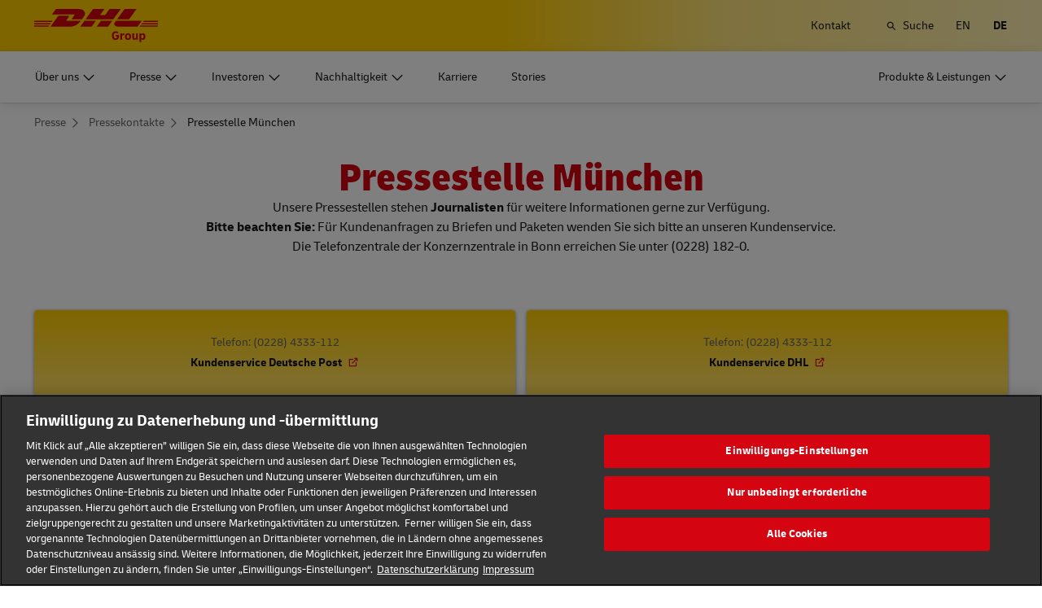

--- FILE ---
content_type: text/html; charset=UTF-8
request_url: https://group.dhl.com/de/presse/pressekontakt/pressestellen-deutschland-regional/pressestelle-muenchen.html
body_size: 27979
content:

<!DOCTYPE html>




<html lang="de" dir="ltr" class="full-width-grid viewport-animation ">
	<head>

	<meta charset="utf-8"/>
	<title>Pressestelle München - DHL Group</title>
	
    
    
<link rel="preload" href="/etc/clientlibs/dhl/clientlib-all/css/bundle.38601f90d25907a1dc423fd714e290df.css" as="style" crossorigin/>
    
<link rel="preload" href="/etc/clientlibs/dhl/clientlib-all/assets/fonts/default-15a7ed37f53bdda49a82.woff2" as="font" crossorigin/>
<link rel="preload" href="/etc/clientlibs/dhl/clientlib-all/assets/fonts/default-2d649dcaa71ff88f7b8a.woff2" as="font" crossorigin/>
<link rel="preload" href="/etc/clientlibs/dhl/clientlib-all/assets/fonts/default-4bcce82160b8c6f178f0.woff2" as="font" crossorigin/>
<link rel="preload" href="/etc/clientlibs/dhl/clientlib-all/assets/fonts/default-b8062306a9c370ef50f5.woff2" as="font" crossorigin/>
	<meta http-equiv="X-UA-Compatible" content="IE=edge"/>
    
        
        
        <meta name="language" content="de"/>
        
        <meta name="robots" content="noindex,nofollow"/>
        <link rel="canonical" href="https://group.dhl.com/de/presse/pressekontakt/pressestellen-deutschland-regional/pressestelle-muenchen.html"/>
        
<meta property="og:title" content="Pressestelle München"/>
<meta property="og:site_name" content="DPDHL"/>
<meta property="og:type" content="website"/>


<meta property="og:url" content="https://group.dhl.com/de/presse/pressekontakt/pressestellen-deutschland-regional/pressestelle-muenchen.html"/>
<meta property="og:description"/>
<meta property="og:locale" content="de"/>
        
    
	
	<meta name="section" content="deutschepostdhl:section/media"/>
	<meta name="google-site-verification" content="gxlTKwo8skGHQyR0bXMxsqVv3pmATFjsK-zyJfXidYk"/>
	<meta name="viewport" content="width=device-width, initial-scale=1"/>
	<meta name="apple-mobile-web-app-capable" content="yes"/>
	<meta name="apple-mobile-web-app-status-bar-style" content="default"/>
	<meta name="format-detection" content="telephone=no"/>
	<meta name="analyticsId" content="c03a4b9626b977c8e2dbc4fabb3df70b"/>
  <meta name="analyticsdata" content="{\\&quot;name\\&quot;:\\&quot;Pressestelle München\\&quot;,\\&quot;type\\&quot;:\\&quot;Link\\&quot;,\\&quot;interaction\\&quot;:\\&quot;Click\\&quot;,\\&quot;position\\&quot;:\\&quot; \\&quot;,\\&quot;context\\&quot;:\\&quot;Search Results\\&quot;,\\&quot;attributes\\&quot;:{\\&quot;component\\&quot;:\\&quot;dhl\/components\/general\/search-results\\&quot;}}"/>
  <link rel="icon" href="/etc/clientlibs/dhl/clientlib-all/assets/favicon-dpdhl.ico" type="image/x-icon"/>
	

	
	
	<script>
			dataLayer = {"page":{"pageInfo":{"analyticsId":"c03a4b9626b977c8e2dbc4fabb3df70b","pageNameLegacy":"Pressestelle München DE","language":"de","publisher":"NA","pageName":"Pressestelle München","businessUnit":"NA","projectName":"NA","pageType":"NA"},"category":{"primaryCategory":"NA","subCategory1":"NA","subCategory2":"NA","contentType":"NA"},"attributes":{"campaign":"NA"}}};
			gnfPageTags = {};
	</script>
	


 



    
<link rel="stylesheet" href="/etc.clientlibs/dhl/clientlibs/clientlib-core.min.css" type="text/css">
<script src="/etc.clientlibs/dhl/clientlibs/clientlib-core.min.js"></script>








    <link rel="stylesheet" href="/etc/clientlibs/dhl/clientlib-all/css/bundle.38601f90d25907a1dc423fd714e290df.css"/>
    
    
    
    
    
<link rel="stylesheet" href="/etc/clientlibs/dhl/clientlib-all/css/bundle-utapi-ui.38601f90d25907a1dc423fd714e290df.css"/>
    

<script src="https://assets.adobedtm.com/cd52279ef3fa/029d8f4ad113/launch-38de2e48fb02.min.js"></script>




</head>
	


<body class="no-js  ">
    <!--googleoff: all-->
    
<div class="c-nav-wcag">
    <span class="sr-only">Navigation und Inhalte</span>
    <ul>
        <li><a href="#wcag-main-content">Zum Hauptinhalt wechseln</a></li>
        <li><a href="#wcag-footer">Zum Haupfooter wechseln</a></li>
    </ul>
</div>

		
    
    
	<div class="section"></div><div class="iparys_inherited"></div>

	
    


	<!--googleon: all-->
    <div class="l-view has-no-stage">
        

<header>
	
		
			

    



<div class="xf-content-height">
    


<div class="aem-Grid aem-Grid--12 aem-Grid--default--12 ">
    
    








	
	
	
	
	
	

	
		<div class="c-navigation js--flyout-keyboardtrap" data-navigation-type="static" data-navigation-show-stick-after="0px">
			
			<nav class="c-navigation--bar c-navigation--bar--main" role="navigation" aria-label="Dienstprogramm">
				<div class="c-navigation--bar--wrapper component-wide l-grid--between-s l-grid--middle-s">
					<div class="c-navigation-logo-wrapper">
						<a href="/de.html" target="_self" title="DHL Group Logo" class="c-navigation-logo">
							<img src="/content/dam/deutschepostdhl/en/logos/DHL_Group_logo_rgb_BG.svg" alt="DHL Group Logo"/>
							
						</a>
					</div>
					<ul class="c-navigation--menu c-navigation-menu--language-list-container">
						
						
						
						
						<li data-on-search-hide="false">
							
							<a class="c-navigation-menu--meta-link link    has-icon" href="/de/kontakt.html">
								<span>Kontakt </span>
								<span class="c-navigation-menu--decorator has-icon sr-hidden" aria-hidden="true" tabindex="-1"></span>
							</a>
						</li>

						
						
						
							<li>
								<form action="/de/suche.html" method="GET" class="c-navigation-search--form js--navigation-search--form" data-open="" data-show-label="" id="nav-search-static_c87552a8-1c58-40a5-95a6-37df5e128cc1" role="search">
									<label for="nav-search-static--input_c87552a8-1c58-40a5-95a6-37df5e128cc1" class="c-navigation-search--input-label has-icon" tabindex="0" role="button">
										<span class="c-navigation-menu--icon has-icon icon-search sr-hidden" aria-hidden="true" tabindex="-1"></span>
										<span class="c-navigation-search--input-label-text">Suche</span>
									</label>
									<div class="c-navigation-search--input-container">
										<em class="c-navigation-search--icon icon-search" aria-hidden="true" tabindex="-1"></em>
										<input class="c-navigation-search--input js--navigation-search--input" id="nav-search-static--input_c87552a8-1c58-40a5-95a6-37df5e128cc1" autocomplete="off" max-num-list="5" type="search" placeholder="Suchbegriff" name="q" data-target="#nav-search-static_c87552a8-1c58-40a5-95a6-37df5e128cc1" tabindex="0" role="combobox" aria-autocomplete="list" aria-controls="search-quick-list_c87552a8-1c58-40a5-95a6-37df5e128cc1" aria-expanded="false"/>
										<span class="c-navigation-search--close icon-cancel js--navigation-search--close" data-target="#nav-search-static_c87552a8-1c58-40a5-95a6-37df5e128cc1" role="button" tabindex="0" aria-label="Suchleiste schließen" aria-expanded="true" aria-controls="search-quick-list_c87552a8-1c58-40a5-95a6-37df5e128cc1"></span>
									</div>
									
									<div class="c-navigation-search--quicklinks js--navigation-search--quicklinks">
										<ul class="shadow-small" id="search-quick-list_c87552a8-1c58-40a5-95a6-37df5e128cc1">
											
											
										</ul>
									</div>
									
								</form>
							</li>
							
							
							
								
								
								
								<li class="c-navigation-menu--language-list">
									
									<a class="c-navigation-menu--meta-link link has-icon js--nav-lang" href="/en/media-relations/press-offices/germany-regional/press-office-munich.html" data-selected="false" target="_self" aria-label="Sprache wechseln zu: English" aria-hidden="false" tabindex="0" rel="">
										EN
									</a>
								</li>
<li class="c-navigation-menu--language-list">
									
									<span class="c-navigation-menu--meta-link is-selected sr-hidden" data-selected="true" aria-label="Deutsch" aria-hidden="true" tabindex="-1" rel="">
										DE
									</span>
								</li>

							
							
					</ul>
					<button class="c-navigation-mobile-menu--button js--close-trap-prefer" aria-controls="static_menu_2a59da7e-e7aa-4b91-94b6-e59f4d60089c" aria-label="Hauptmenü" aria-expanded="false">
						<div class="c-navigation-mobile-menu--bar" aria-hidden="true"></div>
						<div class="c-navigation-mobile-menu--bar" aria-hidden="true"></div>
						<div class="c-navigation-mobile-menu--bar" aria-hidden="true"></div>
					</button>
				</div>
				<!--Mobile -  Primary Nav -->
				<div class="c-navigation-mobile-menu" id="static_menu_2a59da7e-e7aa-4b91-94b6-e59f4d60089c">
					<ul class="c-navigation--menu c-navigation-mobile-menu" role="list" data-scrollable="" data-scroll-menu="">
						<li>
							
							
							
	<div id="c-navigation-flyout-id-flyout_aca6d329-2f40-4a84-9ce4-ff96a5f643f3" class="c-navigation-flyout js--navigation-flyout js--auto-close-on-tab-out js--auto-close-desktop" data-flyout-selected="false" data-flyout-open-by-default="false">
		<button class="c-navigation-menu--button js--close-trap has-icon  " aria-expanded="false" data-flyout-target="#c-navigation-flyout-id-flyout_aca6d329-2f40-4a84-9ce4-ff96a5f643f3" aria-controls="c-navigation-flyout-id-flyout_aca6d329-2f40-4a84-9ce4-ff96a5f643f3-aria" aria-label="Über uns">
			<span>Über uns</span>
		</button>
		<div class="c-navigation-flyout-container" tabindex="-1" aria-hidden="true" data-flyout-container="" id="c-navigation-flyout-id-flyout_aca6d329-2f40-4a84-9ce4-ff96a5f643f3-aria">
			<div class="c-navigation-flyout-content" data-flyout-size="full" data-flyout-content="">
				<div>
					

    



<div class="xf-content-height">
    


<div class="aem-Grid aem-Grid--12 aem-Grid--default--12 ">
    
    <div class="container aem-GridColumn aem-GridColumn--default--12">

    
    
    
    <span class="link-anchor" id="root_container_copy_copy_"></span>
    
    
    
    
        
    
        
    
        
    
        
    
        
    
        
    
        
    
        
    
        
    
        
    
        
    
        
    
        
    
    
    
    <div id="container-89c600efa0" class="cmp-container cmp-container--white
		 
		     
         
         cmp-container--padding-size-14
         
         
         
         
         cmp-container--left-on-top
		 
         
		 
         
         ">
        


<div class="aem-Grid aem-Grid--12 aem-Grid--default--12 ">
    
    <div class="button button-color-secondary button-margin-top button-size-small aem-GridColumn aem-GridColumn--default--12"><span class="link-anchor" id="root_container_copy_copy__button_copy_copy_cop"></span>


<a class="cmp-button" id="button-13fcfa52bd" href="/de/ueber-uns.html" target="_self" data-cmp-clickable="false">
	
    <span class="cmp-button__text">Übersicht</span>
</a>

    

</div>
<div class="title title-margin-bottom title-margin-top aem-GridColumn--default--none aem-GridColumn aem-GridColumn--default--12 aem-GridColumn--offset--default--0"><span class="link-anchor" id="root_container_copy_copy__title_copy"></span>




<div class="cmp-title" id="title-fc0112cb76">
     <span class="cmp-title__text cmp-title__text--level5">
		 
			Der Konzern
		
	</span>
</div>

    
</div>
<div class="separator separator-color-gray aem-GridColumn aem-GridColumn--default--12">
<span class="link-anchor" id="root_container_copy_copy__separator"></span>
<div class="cmp-separator" id="separator-c8f4c4d989">
	<hr class="cmp-separator__horizontal-rule" aria-hidden="true" role="none"/>
</div></div>
<div class="list bullet-type-none top-margin separator-lines aem-GridColumn aem-GridColumn--default--12"><span class="link-anchor" id="root_container_copy_copy__list_copy_copy_copy_817246612"></span>
<ul id="list-35f4a2b680" class="cmp-list">
    
    
    <li class="cmp-list__item ">
    

  <a class="cmp-list__item-link cmp-list__item-link--internal" href="/de/ueber-uns/der-konzern/strategie.html">
      <span class="cmp-list__item-title">Strategie</span>
      
      <span class="cmp-list__item-decorator" aria-hidden="true" tabindex="-1"></span>
  </a>
  
</li>

    
    
    <li class="cmp-list__item ">
    

  <a class="cmp-list__item-link cmp-list__item-link--internal" href="/de/ueber-uns/verhaltenskodex-fuer-mitarbeiter.html">
      <span class="cmp-list__item-title">Code of Conduct</span>
      
      <span class="cmp-list__item-decorator" aria-hidden="true" tabindex="-1"></span>
  </a>
  
</li>

    
    
    <li class="cmp-list__item ">
    

  <a class="cmp-list__item-link cmp-list__item-link--internal" href="/de/ueber-uns/verhaltenskodex-fuer-mitarbeiter/compliance-management.html">
      <span class="cmp-list__item-title">Compliancemanagement</span>
      
      <span class="cmp-list__item-decorator" aria-hidden="true" tabindex="-1"></span>
  </a>
  
</li>

    
    
    <li class="cmp-list__item ">
    

  <a class="cmp-list__item-link cmp-list__item-link--internal" href="/de/ueber-uns/der-konzern/marken-partnerschaften.html">
      <span class="cmp-list__item-title">Markenpartnerschaften</span>
      
      <span class="cmp-list__item-decorator" aria-hidden="true" tabindex="-1"></span>
  </a>
  
</li>

    
    
    <li class="cmp-list__item ">
    

  <a class="cmp-list__item-link cmp-list__item-link--internal" href="/de/ueber-uns/der-konzern/geschichte.html">
      <span class="cmp-list__item-title">Geschichte</span>
      
      <span class="cmp-list__item-decorator" aria-hidden="true" tabindex="-1"></span>
  </a>
  
</li>
</ul>

    

</div>
<div class="title title-margin-bottom title-margin-top aem-GridColumn--default--none aem-GridColumn aem-GridColumn--default--12 aem-GridColumn--offset--default--0"><span class="link-anchor" id="root_container_copy_copy__title_copy_797518825"></span>




<div class="cmp-title" id="title-c4ead9095a">
     <span class="cmp-title__text cmp-title__text--level5">
		 
			Unternehmensbereiche
		
	</span>
</div>

    
</div>
<div class="separator separator-color-gray aem-GridColumn aem-GridColumn--default--12">
<span class="link-anchor" id="root_container_copy_copy__separator_copy_copy_"></span>
<div class="cmp-separator" id="separator-17b646c912">
	<hr class="cmp-separator__horizontal-rule" aria-hidden="true" role="none"/>
</div></div>
<div class="list bullet-type-none separator-lines aem-GridColumn aem-GridColumn--default--12"><span class="link-anchor" id="root_container_copy_copy__list_copy"></span>
<ul id="list-6db22c5329" class="cmp-list">
    
    <li class="cmp-list__item">
	
	
    
	
	
    

     <a class="cmp-list__item-link cmp-list__item-link--internal" href="/de/ueber-uns/unternehmensbereiche/express.html" data-cmp-clickable="false">
		 <span class="cmp-list__item-title">Express</span>
		 
		 <span class="cmp-list__item-decorator" aria-hidden="true" tabindex="-1"></span>
	 </a>
	
</li>
    

    
    <li class="cmp-list__item">
	
	
    
	
	
    

     <a class="cmp-list__item-link cmp-list__item-link--internal" href="/de/ueber-uns/unternehmensbereiche/global-forwarding-freight.html" data-cmp-clickable="false">
		 <span class="cmp-list__item-title">Global Forwarding, Freight</span>
		 
		 <span class="cmp-list__item-decorator" aria-hidden="true" tabindex="-1"></span>
	 </a>
	
</li>
    

    
    <li class="cmp-list__item">
	
	
    
	
	
    

     <a class="cmp-list__item-link cmp-list__item-link--internal" href="/de/ueber-uns/unternehmensbereiche/supply-chain.html" data-cmp-clickable="false">
		 <span class="cmp-list__item-title">Supply Chain</span>
		 
		 <span class="cmp-list__item-decorator" aria-hidden="true" tabindex="-1"></span>
	 </a>
	
</li>
    

    
    <li class="cmp-list__item">
	
	
    
	
	
    

     <a class="cmp-list__item-link cmp-list__item-link--internal" href="/de/ueber-uns/unternehmensbereiche/ecommerce.html" data-cmp-clickable="false">
		 <span class="cmp-list__item-title">eCommerce</span>
		 
		 <span class="cmp-list__item-decorator" aria-hidden="true" tabindex="-1"></span>
	 </a>
	
</li>
    

    
    <li class="cmp-list__item">
	
	
    
	
	
    

     <a class="cmp-list__item-link cmp-list__item-link--internal" href="/de/ueber-uns/unternehmensbereiche/post-paket-deutschland.html" data-cmp-clickable="false">
		 <span class="cmp-list__item-title">Post &amp; Paket Deutschland</span>
		 
		 <span class="cmp-list__item-decorator" aria-hidden="true" tabindex="-1"></span>
	 </a>
	
</li>
    
</ul>

    

</div>
<div class="title title-margin-bottom title-margin-top aem-GridColumn--default--none aem-GridColumn aem-GridColumn--default--12 aem-GridColumn--offset--default--0"><span class="link-anchor" id="root_container_copy_copy__title"></span>




<div class="cmp-title" id="title-abd2003379">
     <span class="cmp-title__text cmp-title__text--level5">
		 
			Unternehmensführung
		
	</span>
</div>

    
</div>
<div class="separator separator-color-gray aem-GridColumn aem-GridColumn--default--12">
<span class="link-anchor" id="root_container_copy_copy__separator_copy_copy__1816810871"></span>
<div class="cmp-separator" id="separator-1999fcc150">
	<hr class="cmp-separator__horizontal-rule" aria-hidden="true" role="none"/>
</div></div>
<div class="list bullet-type-none top-margin separator-lines aem-GridColumn aem-GridColumn--default--12"><span class="link-anchor" id="root_container_copy_copy__list_copy_copy_67881"></span>
<ul id="list-e6b063af16" class="cmp-list">
    
    <li class="cmp-list__item">
	
	
    
	
	
    

     <a class="cmp-list__item-link cmp-list__item-link--internal" href="/de/ueber-uns/unternehmensfuehrung/vorstand.html" data-cmp-clickable="false">
		 <span class="cmp-list__item-title">Vorstand</span>
		 
		 <span class="cmp-list__item-decorator" aria-hidden="true" tabindex="-1"></span>
	 </a>
	
</li>
    

    
    <li class="cmp-list__item">
	
	
    
	
	
    

     <a class="cmp-list__item-link cmp-list__item-link--internal" href="/de/ueber-uns/unternehmensfuehrung/aufsichtsrat.html" data-cmp-clickable="false">
		 <span class="cmp-list__item-title">Aufsichtsrat</span>
		 
		 <span class="cmp-list__item-decorator" aria-hidden="true" tabindex="-1"></span>
	 </a>
	
</li>
    

    
    <li class="cmp-list__item">
	
	
    
	
	
    

     <a class="cmp-list__item-link cmp-list__item-link--internal" href="/de/ueber-uns/unternehmensfuehrung/verguetung.html" data-cmp-clickable="false">
		 <span class="cmp-list__item-title">Vergütung</span>
		 
		 <span class="cmp-list__item-decorator" aria-hidden="true" tabindex="-1"></span>
	 </a>
	
</li>
    

    
    <li class="cmp-list__item">
	
	
    
	
	
    

     <a class="cmp-list__item-link cmp-list__item-link--internal" href="/de/ueber-uns/unternehmensfuehrung/erklaerungen-berichte.html" data-cmp-clickable="false">
		 <span class="cmp-list__item-title">Erklärungen und Berichte</span>
		 
		 <span class="cmp-list__item-decorator" aria-hidden="true" tabindex="-1"></span>
	 </a>
	
</li>
    
</ul>

    

</div>
<div class="title title-margin-bottom title-margin-top aem-GridColumn--default--none aem-GridColumn aem-GridColumn--default--12 aem-GridColumn--offset--default--0"><span class="link-anchor" id="root_container_copy_copy__title_462153578"></span>




<div class="cmp-title" id="title-96a6af3d70">
     <h5 class="cmp-title__text cmp-title__text--level5">
		 
			Lieferantenportal
		
	</h5>
</div>

    
</div>
<div class="separator separator-color-gray aem-GridColumn aem-GridColumn--default--12">
<span class="link-anchor" id="root_container_copy_copy__separator_copy_23071"></span>
<div class="cmp-separator" id="separator-97cb34e009">
	<hr class="cmp-separator__horizontal-rule" aria-hidden="true" role="none"/>
</div></div>
<div class="list bullet-type-none top-margin separator-lines aem-GridColumn aem-GridColumn--default--12"><span class="link-anchor" id="root_container_copy_copy__list_copy_copy_1612495147"></span>
<ul id="list-4bb5091077" class="cmp-list">
    
    
    <li class="cmp-list__item ">
    

  <a class="cmp-list__item-link cmp-list__item-link--internal" href="/de/ueber-uns/lieferantenportal.html">
      <span class="cmp-list__item-title">Übersicht</span>
      
      <span class="cmp-list__item-decorator" aria-hidden="true" tabindex="-1"></span>
  </a>
  
</li>

    
    
    <li class="cmp-list__item ">
    

  <a class="cmp-list__item-link cmp-list__item-link--internal" href="/de/ueber-uns/verhaltenskodex-fuer-mitarbeiter/verhaltenskodex-fuer-lieferanten.html">
      <span class="cmp-list__item-title">Verhaltenskodex für Lieferanten</span>
      
      <span class="cmp-list__item-decorator" aria-hidden="true" tabindex="-1"></span>
  </a>
  
</li>
</ul>

    

</div>

    
</div>

    </div>

    
</div>

    
</div>

</div>
				</div>
			</div>
		</div>
	</div>
	

						</li>
<li>
							
							
							
	<div id="c-navigation-flyout-id-flyout_ef468f5a-d5a4-4546-bfbe-996895fbdddb" class="c-navigation-flyout js--navigation-flyout js--auto-close-on-tab-out js--auto-close-desktop" data-flyout-selected="false" data-flyout-open-by-default="false">
		<button class="c-navigation-menu--button js--close-trap has-icon  " aria-expanded="false" data-flyout-target="#c-navigation-flyout-id-flyout_ef468f5a-d5a4-4546-bfbe-996895fbdddb" aria-controls="c-navigation-flyout-id-flyout_ef468f5a-d5a4-4546-bfbe-996895fbdddb-aria" aria-label="Presse">
			<span>Presse</span>
		</button>
		<div class="c-navigation-flyout-container" tabindex="-1" aria-hidden="true" data-flyout-container="" id="c-navigation-flyout-id-flyout_ef468f5a-d5a4-4546-bfbe-996895fbdddb-aria">
			<div class="c-navigation-flyout-content" data-flyout-size="full" data-flyout-content="">
				<div>
					

    



<div class="xf-content-height">
    


<div class="aem-Grid aem-Grid--12 aem-Grid--default--12 ">
    
    <div class="container aem-GridColumn aem-GridColumn--default--12">

    
    
    
    <span class="link-anchor" id="root_container_copy_copy_"></span>
    
    
    
    
        
    
        
    
        
    
        
    
        
    
        
    
        
    
        
    
        
    
        
    
        
    
        
    
        
    
    
    
    <div id="container-a55570a98c" class="cmp-container cmp-container--white
		 
		     
         
         cmp-container--padding-size-14
         
         
         
         
         cmp-container--left-on-top
		 
         
		 
         
         ">
        


<div class="aem-Grid aem-Grid--12 aem-Grid--default--12 ">
    
    <div class="button button-color-secondary button-margin-top button-size-small aem-GridColumn aem-GridColumn--default--12"><span class="link-anchor" id="root_container_copy_copy__button_copy_copy"></span>


<a class="cmp-button" id="button-cf3f5103ee" href="/de/presse.html" target="_self" data-cmp-clickable="false">
	
    <span class="cmp-button__text">Übersicht</span>
</a>

    

</div>
<div class="title title-margin-bottom title-margin-top aem-GridColumn--default--none aem-GridColumn aem-GridColumn--default--12 aem-GridColumn--offset--default--0"><span class="link-anchor" id="root_container_copy_copy__title_copy"></span>




<div class="cmp-title" id="title-f2a229718e">
     <span class="cmp-title__text cmp-title__text--level5">
		 
			News
		
	</span>
</div>

    
</div>
<div class="separator separator-color-gray aem-GridColumn aem-GridColumn--default--12">
<span class="link-anchor" id="root_container_copy_copy__separator"></span>
<div class="cmp-separator" id="separator-5c7b5c2a68">
	<hr class="cmp-separator__horizontal-rule" aria-hidden="true" role="none"/>
</div></div>
<div class="list bullet-type-none top-margin separator-lines aem-GridColumn aem-GridColumn--default--12"><span class="link-anchor" id="root_container_copy_copy__list_copy_copy_copy_1519940719"></span>
<ul id="list-02da1cfd1c" class="cmp-list">
    
    
    <li class="cmp-list__item ">
    

  <a class="cmp-list__item-link cmp-list__item-link--internal" href="/de/presse/pressemitteilungen.html">
      <span class="cmp-list__item-title">Pressemitteilungen</span>
      
      <span class="cmp-list__item-decorator" aria-hidden="true" tabindex="-1"></span>
  </a>
  
</li>

    
    
    <li class="cmp-list__item ">
    

  <a class="cmp-list__item-link cmp-list__item-link--internal" href="/de/stories.html" target="_blank" aria-describedby="a11y-message--new-window" rel="noopener noreferrer">
      <span class="cmp-list__item-title">Regionale Stories</span>
      
      <span class="cmp-list__item-decorator" aria-hidden="true" tabindex="-1"></span>
  </a>
  
</li>

    
    
    <li class="cmp-list__item ">
    

  <a class="cmp-list__item-link cmp-list__item-link--internal" href="/de/presse/postcast.html" target="_blank" aria-describedby="a11y-message--new-window" rel="noopener noreferrer">
      <span class="cmp-list__item-title">Podcast</span>
      
      <span class="cmp-list__item-decorator" aria-hidden="true" tabindex="-1"></span>
  </a>
  
</li>
</ul>

    

</div>
<div class="title title-margin-bottom title-margin-top aem-GridColumn--default--none aem-GridColumn aem-GridColumn--default--12 aem-GridColumn--offset--default--0"><span class="link-anchor" id="root_container_copy_copy__title_copy_797518825"></span>




<div class="cmp-title" id="title-18f529f1b3">
     <span class="cmp-title__text cmp-title__text--level5">
		 
			Mediathek
		
	</span>
</div>

    
</div>
<div class="separator separator-color-gray aem-GridColumn aem-GridColumn--default--12">
<span class="link-anchor" id="root_container_copy_copy__separator_copy_copy_"></span>
<div class="cmp-separator" id="separator-32a0fe74ba">
	<hr class="cmp-separator__horizontal-rule" aria-hidden="true" role="none"/>
</div></div>
<div class="list bullet-type-none separator-lines aem-GridColumn aem-GridColumn--default--12"><span class="link-anchor" id="root_container_copy_copy__list_copy_385913972"></span>
<ul id="list-357dbcf6f8" class="cmp-list">
    
    
    <li class="cmp-list__item ">
    

  <a class="cmp-list__item-link cmp-list__item-link--internal" href="/de/presse/mediathek.html">
      <span class="cmp-list__item-title">Fotos &amp; TV-Footage</span>
      
      <span class="cmp-list__item-decorator" aria-hidden="true" tabindex="-1"></span>
  </a>
  
</li>
</ul>

    

</div>
<div class="title title-margin-bottom title-margin-top aem-GridColumn--default--none aem-GridColumn aem-GridColumn--default--12 aem-GridColumn--offset--default--0"><span class="link-anchor" id="root_container_copy_copy__title"></span>




<div class="cmp-title" id="title-6d658a0d6a">
     <span class="cmp-title__text cmp-title__text--level5">
		 
			Service
		
	</span>
</div>

    
</div>
<div class="separator separator-color-gray aem-GridColumn aem-GridColumn--default--12">
<span class="link-anchor" id="root_container_copy_copy__separator_copy_copy__1816810871"></span>
<div class="cmp-separator" id="separator-b89393d2f7">
	<hr class="cmp-separator__horizontal-rule" aria-hidden="true" role="none"/>
</div></div>
<div class="list bullet-type-none top-margin separator-lines aem-GridColumn aem-GridColumn--default--12"><span class="link-anchor" id="root_container_copy_copy__list_copy_copy_67881_339951504"></span>
<ul id="list-eb97dc6306" class="cmp-list">
    
    
    <li class="cmp-list__item ">
    

  <a class="cmp-list__item-link cmp-list__item-link--internal" href="/de/presse/veranstaltungen.html">
      <span class="cmp-list__item-title">Events &amp; Termine</span>
      
      <span class="cmp-list__item-decorator" aria-hidden="true" tabindex="-1"></span>
  </a>
  
</li>

    
    
    <li class="cmp-list__item ">
    

  <a class="cmp-list__item-link cmp-list__item-link--internal" href="/de/presse/pressekontakt.html">
      <span class="cmp-list__item-title">Pressekontakte</span>
      
      <span class="cmp-list__item-decorator" aria-hidden="true" tabindex="-1"></span>
  </a>
  
</li>
</ul>

    

</div>
<div class="title title-margin-bottom title-margin-top aem-GridColumn--default--none aem-GridColumn aem-GridColumn--default--12 aem-GridColumn--offset--default--0"><span class="link-anchor" id="root_container_copy_copy__title_462153578"></span>




<div class="cmp-title" id="title-b728cf2aa1">
     <h5 class="cmp-title__text cmp-title__text--level5">
		 
			Abonnements
		
	</h5>
</div>

    
</div>
<div class="separator separator-color-gray aem-GridColumn aem-GridColumn--default--12">
<span class="link-anchor" id="root_container_copy_copy__separator_copy_23071"></span>
<div class="cmp-separator" id="separator-31145085c0">
	<hr class="cmp-separator__horizontal-rule" aria-hidden="true" role="none"/>
</div></div>
<div class="list bullet-type-none top-margin separator-lines aem-GridColumn aem-GridColumn--default--12"><span class="link-anchor" id="root_container_copy_copy__list_copy_copy"></span>
<ul id="list-201e5c7f0b" class="cmp-list">
    
    
    <li class="cmp-list__item ">
    

  <a class="cmp-list__item-link cmp-list__item-link--internal" href="/de/presse/abonnements/benachrichtigungsservice.html">
      <span class="cmp-list__item-title">Benachrichtigungs­service</span>
      
      <span class="cmp-list__item-decorator" aria-hidden="true" tabindex="-1"></span>
  </a>
  
</li>

    
    
    <li class="cmp-list__item ">
    

  <a class="cmp-list__item-link cmp-list__item-link--internal" href="/de/presse/abonnements/corporate-newsletter.html">
      <span class="cmp-list__item-title">Corporate Newsletter</span>
      
      <span class="cmp-list__item-decorator" aria-hidden="true" tabindex="-1"></span>
  </a>
  
</li>
</ul>

    

</div>

    
</div>

    </div>

    
</div>

    
</div>

</div>
				</div>
			</div>
		</div>
	</div>
	

						</li>
<li>
							
							
							
	<div id="c-navigation-flyout-id-flyout_6daf8ff6-01fe-4923-ae93-74e8ffe35887" class="c-navigation-flyout js--navigation-flyout js--auto-close-on-tab-out js--auto-close-desktop" data-flyout-selected="false" data-flyout-open-by-default="false">
		<button class="c-navigation-menu--button js--close-trap has-icon  " aria-expanded="false" data-flyout-target="#c-navigation-flyout-id-flyout_6daf8ff6-01fe-4923-ae93-74e8ffe35887" aria-controls="c-navigation-flyout-id-flyout_6daf8ff6-01fe-4923-ae93-74e8ffe35887-aria" aria-label="Investoren">
			<span>Investoren</span>
		</button>
		<div class="c-navigation-flyout-container" tabindex="-1" aria-hidden="true" data-flyout-container="" id="c-navigation-flyout-id-flyout_6daf8ff6-01fe-4923-ae93-74e8ffe35887-aria">
			<div class="c-navigation-flyout-content" data-flyout-size="full" data-flyout-content="">
				<div>
					

    



<div class="xf-content-height">
    


<div class="aem-Grid aem-Grid--12 aem-Grid--default--12 ">
    
    <div class="container aem-GridColumn aem-GridColumn--default--12">

    
    
    
    <span class="link-anchor" id="root_container_copy_copy_"></span>
    
    
    
    
        
    
        
    
        
    
        
    
        
    
        
    
        
    
        
    
        
    
        
    
        
    
        
    
        
    
        
    
        
    
        
    
    
    
    <div id="container-2595a45869" class="cmp-container cmp-container--white
		 
		     
         
         cmp-container--padding-size-14
         
         
         
         
         cmp-container--left-on-top
		 
         
		 
         
         ">
        


<div class="aem-Grid aem-Grid--12 aem-Grid--default--12 ">
    
    <div class="button button-color-secondary button-margin-top button-size-small aem-GridColumn aem-GridColumn--default--12"><span class="link-anchor" id="root_container_copy_copy__button_copy_copy_cop"></span>


<a class="cmp-button" id="button-787828ff08" href="/de/investoren.html" target="_self" data-cmp-clickable="false">
	
    <span class="cmp-button__text">Übersicht</span>
</a>

    

</div>
<div class="title title-margin-bottom title-margin-top aem-GridColumn--default--none aem-GridColumn aem-GridColumn--default--12 aem-GridColumn--offset--default--0"><span class="link-anchor" id="root_container_copy_copy__title_copy_797518825"></span>




<div class="cmp-title" id="title-7dfcf3e57c">
     <span class="cmp-title__text cmp-title__text--level5">
		 
			Aktie
		
	</span>
</div>

    
</div>
<div class="separator separator-color-gray aem-GridColumn aem-GridColumn--default--12">
<span class="link-anchor" id="root_container_copy_copy__separator_copy_copy_"></span>
<div class="cmp-separator" id="separator-181f4273b6">
	<hr class="cmp-separator__horizontal-rule" aria-hidden="true" role="none"/>
</div></div>
<div class="list bullet-type-none list-link-icon-right aem-GridColumn aem-GridColumn--default--12"><span class="link-anchor" id="root_container_copy_copy__list_copy_copy_copy"></span>
<ul id="list-7f20913748" class="cmp-list">
    
    
    <li class="cmp-list__item ">
    

  <a class="cmp-list__item-link cmp-list__item-link--internal" href="/de/investoren/aktie/aktienperformance.html">
      <span class="cmp-list__item-title">Aktienperformance</span>
      
      <span class="cmp-list__item-decorator" aria-hidden="true" tabindex="-1"></span>
  </a>
  
</li>

    
    
    <li class="cmp-list__item ">
    

  <a class="cmp-list__item-link cmp-list__item-link--internal" href="/de/investoren/aktie/dividende.html">
      <span class="cmp-list__item-title">Dividende</span>
      
      <span class="cmp-list__item-decorator" aria-hidden="true" tabindex="-1"></span>
  </a>
  
</li>

    
    
    <li class="cmp-list__item ">
    

  <a class="cmp-list__item-link cmp-list__item-link--internal" href="/de/investoren/aktie/aktienrueckkauf.html">
      <span class="cmp-list__item-title">Aktienrückkauf</span>
      
      <span class="cmp-list__item-decorator" aria-hidden="true" tabindex="-1"></span>
  </a>
  
</li>

    
    
    <li class="cmp-list__item ">
    

  <a class="cmp-list__item-link cmp-list__item-link--internal" href="/de/investoren/aktie/aktionaersstruktur.html">
      <span class="cmp-list__item-title">Aktionärsstruktur</span>
      
      <span class="cmp-list__item-decorator" aria-hidden="true" tabindex="-1"></span>
  </a>
  
</li>

    
    
    <li class="cmp-list__item ">
    

  <a class="cmp-list__item-link cmp-list__item-link--internal" href="/de/investoren/aktie/konsensus.html">
      <span class="cmp-list__item-title">Konsensus</span>
      
      <span class="cmp-list__item-decorator" aria-hidden="true" tabindex="-1"></span>
  </a>
  
</li>
</ul>

    

</div>
<div class="title title-margin-bottom title-margin-top aem-GridColumn--default--none aem-GridColumn aem-GridColumn--default--12 aem-GridColumn--offset--default--0"><span class="link-anchor" id="root_container_copy_copy__title_462153578_copy_622976214"></span>




<div class="cmp-title" id="title-aab1002e2d">
     <h5 class="cmp-title__text cmp-title__text--level5">
		 
			Investment Highlights
		
	</h5>
</div>

    
</div>
<div class="separator separator-color-gray aem-GridColumn aem-GridColumn--default--12">
<span class="link-anchor" id="root_container_copy_copy__separator_copy_23071_340175863"></span>
<div class="cmp-separator" id="separator-3b3b834fc0">
	<hr class="cmp-separator__horizontal-rule" aria-hidden="true" role="none"/>
</div></div>
<div class="list bullet-type-none list-link-icon-right aem-GridColumn aem-GridColumn--default--12"><span class="link-anchor" id="root_container_copy_copy__list_copy_copy_copy__1959437267"></span>
<ul id="list-115104ba1a" class="cmp-list">
    
    
    <li class="cmp-list__item ">
    

  <a class="cmp-list__item-link cmp-list__item-link--internal" href="/de/investoren/investment-highlights/equity-story.html">
      <span class="cmp-list__item-title">Equity Story</span>
      
      <span class="cmp-list__item-decorator" aria-hidden="true" tabindex="-1"></span>
  </a>
  
</li>

    
    
    <li class="cmp-list__item ">
    

  <a class="cmp-list__item-link cmp-list__item-link--internal" href="/de/investoren/investment-highlights/outlook.html">
      <span class="cmp-list__item-title">Ausblick</span>
      
      <span class="cmp-list__item-decorator" aria-hidden="true" tabindex="-1"></span>
  </a>
  
</li>

    
    
    <li class="cmp-list__item ">
    

  <a class="cmp-list__item-link cmp-list__item-link--internal" href="/de/investoren/investment-highlights/finance-strategy.html">
      <span class="cmp-list__item-title">Finanzstrategie</span>
      
      <span class="cmp-list__item-decorator" aria-hidden="true" tabindex="-1"></span>
  </a>
  
</li>

    
    
    <li class="cmp-list__item ">
    

  <a class="cmp-list__item-link cmp-list__item-link--internal" href="/de/investoren/investment-highlights/creditor-information.html">
      <span class="cmp-list__item-title">Creditor Information</span>
      
      <span class="cmp-list__item-decorator" aria-hidden="true" tabindex="-1"></span>
  </a>
  
</li>

    
    
    <li class="cmp-list__item ">
    

  <a class="cmp-list__item-link cmp-list__item-link--internal" href="/de/investoren/investment-highlights/nachhaltiges-investment.html">
      <span class="cmp-list__item-title">Nachhaltiges Investment</span>
      
      <span class="cmp-list__item-decorator" aria-hidden="true" tabindex="-1"></span>
  </a>
  
</li>
</ul>

    

</div>
<div class="title title-margin-bottom title-margin-top aem-GridColumn--default--none aem-GridColumn aem-GridColumn--default--12 aem-GridColumn--offset--default--0"><span class="link-anchor" id="root_container_copy_copy__title"></span>




<div class="cmp-title" id="title-5565f6ec1b">
     <h5 class="cmp-title__text cmp-title__text--level5">
		 
			Veröffentlichungen
		
	</h5>
</div>

    
</div>
<div class="separator separator-color-gray aem-GridColumn aem-GridColumn--default--12">
<span class="link-anchor" id="root_container_copy_copy__separator_copy_copy__1816810871"></span>
<div class="cmp-separator" id="separator-84f1f059f0">
	<hr class="cmp-separator__horizontal-rule" aria-hidden="true" role="none"/>
</div></div>
<div class="list bullet-type-none list-link-icon-right aem-GridColumn aem-GridColumn--default--12"><span class="link-anchor" id="root_container_copy_copy__list_copy_copy_copy_83895926"></span>
<ul id="list-a2d50f2bc8" class="cmp-list">
    
    
    <li class="cmp-list__item ">
    

  <a class="cmp-list__item-link cmp-list__item-link--internal" href="/de/investoren/kennzahlen/reporting-hub.html" target="_blank" aria-describedby="a11y-message--new-window" rel="noopener noreferrer">
      <span class="cmp-list__item-title">Reporting Hub</span>
      
      <span class="cmp-list__item-decorator" aria-hidden="true" tabindex="-1"></span>
  </a>
  
</li>

    
    
    <li class="cmp-list__item ">
    

  <a class="cmp-list__item-link cmp-list__item-link--internal" href="/de/investoren/gb-2024-fj.html" target="_blank" aria-describedby="a11y-message--new-window" rel="noopener noreferrer">
      <span class="cmp-list__item-title">Geschäftsbericht 2024 </span>
      
      <span class="cmp-list__item-decorator" aria-hidden="true" tabindex="-1"></span>
  </a>
  
</li>

    
    
    <li class="cmp-list__item ">
    

  <a class="cmp-list__item-link cmp-list__item-link--internal" href="/de/investoren/ir-download-center.html">
      <span class="cmp-list__item-title">IR Download Center</span>
      
      <span class="cmp-list__item-decorator" aria-hidden="true" tabindex="-1"></span>
  </a>
  
</li>

    
    
    <li class="cmp-list__item ">
    

  <a class="cmp-list__item-link cmp-list__item-link--internal" href="/de/investoren/kennzahlen.html">
      <span class="cmp-list__item-title">Kennzahlen</span>
      
      <span class="cmp-list__item-decorator" aria-hidden="true" tabindex="-1"></span>
  </a>
  
</li>

    
    
    <li class="cmp-list__item ">
    

  <a class="cmp-list__item-link cmp-list__item-link--internal" href="/de/investoren/mitteilungen.html">
      <span class="cmp-list__item-title">Pflichtmitteilungen</span>
      
      <span class="cmp-list__item-decorator" aria-hidden="true" tabindex="-1"></span>
  </a>
  
</li>
</ul>

    

</div>
<div class="title title-margin-bottom title-margin-top aem-GridColumn--default--none aem-GridColumn aem-GridColumn--default--12 aem-GridColumn--offset--default--0"><span class="link-anchor" id="root_container_copy_copy__title_462153578"></span>




<div class="cmp-title" id="title-2035bef376">
     <h5 class="cmp-title__text cmp-title__text--level5">
		 
			Veranstaltungen
		
	</h5>
</div>

    
</div>
<div class="separator separator-color-gray aem-GridColumn aem-GridColumn--default--12">
<span class="link-anchor" id="root_container_copy_copy__separator_copy_23071"></span>
<div class="cmp-separator" id="separator-18901d4750">
	<hr class="cmp-separator__horizontal-rule" aria-hidden="true" role="none"/>
</div></div>
<div class="list bullet-type-none list-link-icon-right aem-GridColumn aem-GridColumn--default--12"><span class="link-anchor" id="root_container_copy_copy__list_copy_copy_copy_2023152595"></span>
<ul id="list-5afb80e139" class="cmp-list">
    
    
    <li class="cmp-list__item ">
    

  <a class="cmp-list__item-link cmp-list__item-link--internal" href="/de/investoren/veranstaltungen/kalender.html">
      <span class="cmp-list__item-title">Kalender</span>
      
      <span class="cmp-list__item-decorator" aria-hidden="true" tabindex="-1"></span>
  </a>
  
</li>

    
    
    <li class="cmp-list__item ">
    

  <a class="cmp-list__item-link cmp-list__item-link--internal" href="/de/investoren/hauptversammlung.html">
      <span class="cmp-list__item-title">Hauptversammlung</span>
      
      <span class="cmp-list__item-decorator" aria-hidden="true" tabindex="-1"></span>
  </a>
  
</li>

    
    
    <li class="cmp-list__item ">
    

  <a class="cmp-list__item-link cmp-list__item-link--internal" href="/de/investoren/veranstaltungen/capital-markets-event.html">
      <span class="cmp-list__item-title">Capital Markets Events</span>
      
      <span class="cmp-list__item-decorator" aria-hidden="true" tabindex="-1"></span>
  </a>
  
</li>
</ul>

    

</div>
<div class="title title-margin-bottom title-margin-top aem-GridColumn--default--none aem-GridColumn aem-GridColumn--default--12 aem-GridColumn--offset--default--0"><span class="link-anchor" id="root_container_copy_copy__title_462153578_copy_658883311"></span>




<div class="cmp-title" id="title-e509170e1a">
     <h5 class="cmp-title__text cmp-title__text--level5">
		 
			Kontakt
		
	</h5>
</div>

    
</div>
<div class="separator separator-color-gray aem-GridColumn aem-GridColumn--default--12">
<span class="link-anchor" id="root_container_copy_copy__separator_copy_23071_661502675"></span>
<div class="cmp-separator" id="separator-e333e40154">
	<hr class="cmp-separator__horizontal-rule" aria-hidden="true" role="none"/>
</div></div>
<div class="list bullet-type-none list-link-icon-right aem-GridColumn aem-GridColumn--default--12"><span class="link-anchor" id="root_container_copy_copy__list_copy_copy_copy__1080436717"></span>
<ul id="list-47c33bab6a" class="cmp-list">
    
    
    <li class="cmp-list__item ">
    

  <a class="cmp-list__item-link cmp-list__item-link--internal" href="/de/investoren/ir-team.html">
      <span class="cmp-list__item-title">IR Team</span>
      
      <span class="cmp-list__item-decorator" aria-hidden="true" tabindex="-1"></span>
  </a>
  
</li>
</ul>

    

</div>

    
</div>

    </div>

    
</div>

    
</div>

</div>
				</div>
			</div>
		</div>
	</div>
	

						</li>
<li>
							
							
							
	<div id="c-navigation-flyout-id-flyout_72023ade-b2c6-4788-aeb7-0af9fdd59b10" class="c-navigation-flyout js--navigation-flyout js--auto-close-on-tab-out js--auto-close-desktop" data-flyout-selected="false" data-flyout-open-by-default="false">
		<button class="c-navigation-menu--button js--close-trap has-icon  " aria-expanded="false" data-flyout-target="#c-navigation-flyout-id-flyout_72023ade-b2c6-4788-aeb7-0af9fdd59b10" aria-controls="c-navigation-flyout-id-flyout_72023ade-b2c6-4788-aeb7-0af9fdd59b10-aria" aria-label="Nachhaltigkeit">
			<span>Nachhaltigkeit</span>
		</button>
		<div class="c-navigation-flyout-container" tabindex="-1" aria-hidden="true" data-flyout-container="" id="c-navigation-flyout-id-flyout_72023ade-b2c6-4788-aeb7-0af9fdd59b10-aria">
			<div class="c-navigation-flyout-content" data-flyout-size="full" data-flyout-content="">
				<div>
					

    



<div class="xf-content-height">
    


<div class="aem-Grid aem-Grid--12 aem-Grid--default--12 ">
    
    <div class="container aem-GridColumn aem-GridColumn--default--12">

    
    
    
    <span class="link-anchor" id="root_container_copy_copy_"></span>
    
    
    
    
        
    
        
    
        
    
        
    
        
    
        
    
        
    
        
    
        
    
        
    
        
    
        
    
        
    
        
    
        
    
        
    
        
    
        
    
        
    
    
    
    <div id="container-ae01e74ec0" class="cmp-container cmp-container--white
		 
		     
         
         cmp-container--padding-size-14
         
         
         
         
         cmp-container--left-on-top
		 
         
		 
         
         ">
        


<div class="aem-Grid aem-Grid--12 aem-Grid--default--12 ">
    
    <div class="button button-color-secondary button-margin-top button-size-small aem-GridColumn aem-GridColumn--default--12"><span class="link-anchor" id="root_container_copy_copy__button_copy_copy_cop"></span>


<a class="cmp-button" id="button-2e3d293acd" href="/de/nachhaltigkeit.html" target="_self" data-cmp-clickable="false">
	
    <span class="cmp-button__text">Übersicht</span>
</a>

    

</div>
<div class="title title-margin-bottom title-margin-top aem-GridColumn--default--none aem-GridColumn aem-GridColumn--default--12 aem-GridColumn--offset--default--0"><span class="link-anchor" id="root_container_copy_copy__title_copy"></span>




<div class="cmp-title" id="title-f6fe095b79">
     <span class="cmp-title__text cmp-title__text--level5">
		 
			Auf einen Blick
		
	</span>
</div>

    
</div>
<div class="separator separator-color-gray aem-GridColumn aem-GridColumn--default--12">
<span class="link-anchor" id="root_container_copy_copy__separator"></span>
<div class="cmp-separator" id="separator-3b8040ad5d">
	<hr class="cmp-separator__horizontal-rule" aria-hidden="true" role="none"/>
</div></div>
<div class="list bullet-type-none top-margin separator-lines aem-GridColumn aem-GridColumn--default--12"><span class="link-anchor" id="root_container_copy_copy__list_copy_copy_copy_"></span>
<ul id="list-cf9abef73a" class="cmp-list">
    
    
    <li class="cmp-list__item ">
    

  <a class="cmp-list__item-link cmp-list__item-link--internal" href="/de/nachhaltigkeit/nachhaltigkeitsfahrplan.html">
      <span class="cmp-list__item-title">Nachhaltigkeitsansatz</span>
      
      <span class="cmp-list__item-decorator" aria-hidden="true" tabindex="-1"></span>
  </a>
  
</li>

    
    
    <li class="cmp-list__item ">
    

  <a class="cmp-list__item-link cmp-list__item-link--internal" href="/de/nachhaltigkeit/nachhaltigkeitsfahrplan/nachhaltige-entwicklungsziele.html">
      <span class="cmp-list__item-title">UN-Ziele für nachhaltige Entwicklung</span>
      
      <span class="cmp-list__item-decorator" aria-hidden="true" tabindex="-1"></span>
  </a>
  
</li>

    
    
    <li class="cmp-list__item ">
    

  <a class="cmp-list__item-link cmp-list__item-link--internal" href="/de/nachhaltigkeit/nachhaltigkeitsfahrplan/nachhaltigkeitsbeirat.html">
      <span class="cmp-list__item-title">Nachhaltigkeitsbeirat</span>
      
      <span class="cmp-list__item-decorator" aria-hidden="true" tabindex="-1"></span>
  </a>
  
</li>

    
    
    <li class="cmp-list__item ">
    

  <a class="cmp-list__item-link cmp-list__item-link--internal" href="/de/nachhaltigkeit/nachhaltigkeitsfahrplan/zahlen-und-fakten.html">
      <span class="cmp-list__item-title">Zahlen und Fakten</span>
      
      <span class="cmp-list__item-decorator" aria-hidden="true" tabindex="-1"></span>
  </a>
  
</li>

    
    
    <li class="cmp-list__item ">
    

  <a class="cmp-list__item-link cmp-list__item-link--internal" href="/de/nachhaltigkeit/nachhaltigkeitsfahrplan/mitgliedschaften-und-partnerschaften.html">
      <span class="cmp-list__item-title">Mitgliedschaften </span>
      
      <span class="cmp-list__item-decorator" aria-hidden="true" tabindex="-1"></span>
  </a>
  
</li>
</ul>

    

</div>
<div class="title title-margin-bottom title-margin-top aem-GridColumn--default--none aem-GridColumn aem-GridColumn--default--12 aem-GridColumn--offset--default--0"><span class="link-anchor" id="root_container_copy_copy__title_copy_797518825"></span>




<div class="cmp-title" id="title-0954e12c4e">
     <span class="cmp-title__text cmp-title__text--level5">
		 
			Umwelt
		
	</span>
</div>

    
</div>
<div class="separator separator-color-gray aem-GridColumn aem-GridColumn--default--12">
<span class="link-anchor" id="root_container_copy_copy__separator_copy_copy_"></span>
<div class="cmp-separator" id="separator-bff37fc005">
	<hr class="cmp-separator__horizontal-rule" aria-hidden="true" role="none"/>
</div></div>
<div class="list bullet-type-none top-margin separator-lines aem-GridColumn aem-GridColumn--default--12"><span class="link-anchor" id="root_container_copy_copy__list_copy_copy_67881"></span>
<ul id="list-94c822eff4" class="cmp-list">
    
    
    <li class="cmp-list__item ">
    

  <a class="cmp-list__item-link cmp-list__item-link--internal" href="/de/nachhaltigkeit/umwelt.html">
      <span class="cmp-list__item-title">Emissions­reduzierte Logistik­lösungen</span>
      
      <span class="cmp-list__item-decorator" aria-hidden="true" tabindex="-1"></span>
  </a>
  
</li>

    
    
    <li class="cmp-list__item ">
    

  <a class="cmp-list__item-link cmp-list__item-link--external" href="https://www.dhl.com/de-de/home/sustainability/sustainable-product-portfolio.html" target="_blank" aria-describedby="a11y-message--new-window a11y-message--external-link" rel="noopener noreferrer">
      <span class="cmp-list__item-title">Nachhaltiges Produktportfolio</span>
      
      <span class="cmp-list__item-decorator" aria-hidden="true" tabindex="-1"></span>
  </a>
  
</li>
</ul>

    

</div>
<div class="title title-margin-bottom title-margin-top aem-GridColumn--default--none aem-GridColumn aem-GridColumn--default--12 aem-GridColumn--offset--default--0"><span class="link-anchor" id="root_container_copy_copy__title"></span>




<div class="cmp-title" id="title-b186cdcd6a">
     <span class="cmp-title__text cmp-title__text--level5">
		 
			Soziale Verantwortung
		
	</span>
</div>

    
</div>
<div class="separator separator-color-gray aem-GridColumn aem-GridColumn--default--12">
<span class="link-anchor" id="root_container_copy_copy__separator_copy_copy__1816810871"></span>
<div class="cmp-separator" id="separator-83a67f9533">
	<hr class="cmp-separator__horizontal-rule" aria-hidden="true" role="none"/>
</div></div>
<div class="list bullet-type-none top-margin separator-lines aem-GridColumn aem-GridColumn--default--12"><span class="link-anchor" id="root_container_copy_copy__list_copy_copy_67881_1020951876"></span>
<ul id="list-69e8a70e56" class="cmp-list">
    
    
    <li class="cmp-list__item ">
    

  <a class="cmp-list__item-link cmp-list__item-link--internal" href="/de/nachhaltigkeit/soziale-verantwortung.html">
      <span class="cmp-list__item-title">Bester Arbeitgeber für alle</span>
      
      <span class="cmp-list__item-decorator" aria-hidden="true" tabindex="-1"></span>
  </a>
  
</li>

    
    
    <li class="cmp-list__item ">
    

  <a class="cmp-list__item-link cmp-list__item-link--internal" href="/de/nachhaltigkeit/soziale-verantwortung/vielfalt-und-inklusion.html">
      <span class="cmp-list__item-title">Vielfalt, Chancengerechtigkeit, Inklusion und Zugehörigkeit</span>
      
      <span class="cmp-list__item-decorator" aria-hidden="true" tabindex="-1"></span>
  </a>
  
</li>
</ul>

    

</div>
<div class="title title-margin-bottom title-margin-top aem-GridColumn--default--none aem-GridColumn aem-GridColumn--default--12 aem-GridColumn--offset--default--0"><span class="link-anchor" id="root_container_copy_copy__title_462153578_copy"></span>




<div class="cmp-title" id="title-f4afdf6d4c">
     <h5 class="cmp-title__text cmp-title__text--level5">
		 
			Corporate Citizenship
		
	</h5>
</div>

    
</div>
<div class="separator separator-color-gray aem-GridColumn aem-GridColumn--default--12">
<span class="link-anchor" id="root_container_copy_copy__separator_copy_23071_365487658"></span>
<div class="cmp-separator" id="separator-ec7605d906">
	<hr class="cmp-separator__horizontal-rule" aria-hidden="true" role="none"/>
</div></div>
<div class="list bullet-type-none top-margin separator-lines aem-GridColumn aem-GridColumn--default--12"><span class="link-anchor" id="root_container_copy_copy__list_copy_copy_40087"></span>
<ul id="list-d192e457ed" class="cmp-list">
    
    
    <li class="cmp-list__item ">
    

  <a class="cmp-list__item-link cmp-list__item-link--internal" href="/de/nachhaltigkeit/nachhaltigkeitsprogramme.html">
      <span class="cmp-list__item-title">Übersicht Programme</span>
      
      <span class="cmp-list__item-decorator" aria-hidden="true" tabindex="-1"></span>
  </a>
  
</li>
</ul>

    

</div>
<div class="title title-margin-bottom title-margin-top aem-GridColumn--default--none aem-GridColumn aem-GridColumn--default--12 aem-GridColumn--offset--default--0"><span class="link-anchor" id="root_container_copy_copy__title_462153578"></span>




<div class="cmp-title" id="title-6c4c3a0848">
     <h5 class="cmp-title__text cmp-title__text--level5">
		 
			Governance
		
	</h5>
</div>

    
</div>
<div class="separator separator-color-gray aem-GridColumn aem-GridColumn--default--12">
<span class="link-anchor" id="root_container_copy_copy__separator_copy_23071"></span>
<div class="cmp-separator" id="separator-8fd953652d">
	<hr class="cmp-separator__horizontal-rule" aria-hidden="true" role="none"/>
</div></div>
<div class="list bullet-type-none top-margin separator-lines aem-GridColumn aem-GridColumn--default--12"><span class="link-anchor" id="root_container_copy_copy__list_copy_copy_copy__1406664820"></span>
<ul id="list-8270360e18" class="cmp-list">
    
    
    <li class="cmp-list__item ">
    

  <a class="cmp-list__item-link cmp-list__item-link--internal" href="/de/nachhaltigkeit/governance.html">
      <span class="cmp-list__item-title">Verantwortungsvolle Unternehmensführung</span>
      
      <span class="cmp-list__item-decorator" aria-hidden="true" tabindex="-1"></span>
  </a>
  
</li>

    
    
    <li class="cmp-list__item ">
    

  <a class="cmp-list__item-link cmp-list__item-link--internal" href="/de/nachhaltigkeit/governance/compliance-management.html">
      <span class="cmp-list__item-title">Compliancemanagement</span>
      
      <span class="cmp-list__item-decorator" aria-hidden="true" tabindex="-1"></span>
  </a>
  
</li>

    
    
    <li class="cmp-list__item ">
    

  <a class="cmp-list__item-link cmp-list__item-link--internal" href="/de/nachhaltigkeit/governance/code-of-conduct.html">
      <span class="cmp-list__item-title">Verhaltenskodex für Mitarbeiter</span>
      
      <span class="cmp-list__item-decorator" aria-hidden="true" tabindex="-1"></span>
  </a>
  
</li>

    
    
    <li class="cmp-list__item ">
    

  <a class="cmp-list__item-link cmp-list__item-link--internal" href="/de/nachhaltigkeit/governance/lieferantenmanagement.html">
      <span class="cmp-list__item-title">Lieferantenmanagement</span>
      
      <span class="cmp-list__item-decorator" aria-hidden="true" tabindex="-1"></span>
  </a>
  
</li>

    
    
    <li class="cmp-list__item ">
    

  <a class="cmp-list__item-link cmp-list__item-link--internal" href="/de/nachhaltigkeit/governance/cybersicherheit.html">
      <span class="cmp-list__item-title">Cybersicherheit</span>
      
      <span class="cmp-list__item-decorator" aria-hidden="true" tabindex="-1"></span>
  </a>
  
</li>
</ul>

    

</div>
<div class="title title-margin-bottom title-margin-top aem-GridColumn--default--none aem-GridColumn aem-GridColumn--default--12 aem-GridColumn--offset--default--0"><span class="link-anchor" id="root_container_copy_copy__title_462153578_copy_81947687"></span>




<div class="cmp-title" id="title-6f52b0e7b3">
     <h5 class="cmp-title__text cmp-title__text--level5">
		 
			Dokumente
		
	</h5>
</div>

    
</div>
<div class="separator separator-color-gray aem-GridColumn aem-GridColumn--default--12">
<span class="link-anchor" id="root_container_copy_copy__separator_copy_23071_1603733415"></span>
<div class="cmp-separator" id="separator-427c04c067">
	<hr class="cmp-separator__horizontal-rule" aria-hidden="true" role="none"/>
</div></div>
<div class="list bullet-type-none top-margin separator-lines aem-GridColumn aem-GridColumn--default--12"><span class="link-anchor" id="root_container_copy_copy__list_copy_copy_40087_573379748"></span>
<ul id="list-37b9b5b54f" class="cmp-list">
    
    
    <li class="cmp-list__item ">
    

  <a class="cmp-list__item-link cmp-list__item-link--internal" href="/de/nachhaltigkeit/nachhaltigkeitsfahrplan/nachhaltigkeitsberichte.html">
      <span class="cmp-list__item-title">ESG Berichterstattung</span>
      
      <span class="cmp-list__item-decorator" aria-hidden="true" tabindex="-1"></span>
  </a>
  
</li>

    
    
    <li class="cmp-list__item ">
    

  <a class="cmp-list__item-link cmp-list__item-link--internal" href="/de/nachhaltigkeit/download-center.html">
      <span class="cmp-list__item-title">Download Center</span>
      
      <span class="cmp-list__item-decorator" aria-hidden="true" tabindex="-1"></span>
  </a>
  
</li>
</ul>

    

</div>

    
</div>

    </div>

    
</div>

    
</div>

</div>
				</div>
			</div>
		</div>
	</div>
	

						</li>
<li>
							
							
							
	
	<div class="c-navigation-flyout">
	
	
		<a class="c-navigation-menu--link link has-icon    " href="/de/karriere.html" target="_blank" aria-label="Karriere" aria-describedby="a11y-message--new-window" data-selected="false" rel="noopener noreferrer">
			<span class="  sr-hidden" aria-hidden="true" tabindex="-1"></span>
			<span>Karriere</span>
			<span class="c-navigation-menu--decorator has-icon sr-hidden" aria-hidden="true" tabindex="-1"></span>
		</a>
	</div>

						</li>
<li>
							
							
							
	
	<div class="c-navigation-flyout">
	
	
		<a class="c-navigation-menu--link link has-icon    " href="/de/stories.html" target="_blank" aria-label="Stories" aria-describedby="a11y-message--new-window" data-selected="false" rel="noopener noreferrer">
			<span class="  sr-hidden" aria-hidden="true" tabindex="-1"></span>
			<span>Stories</span>
			<span class="c-navigation-menu--decorator has-icon sr-hidden" aria-hidden="true" tabindex="-1"></span>
		</a>
	</div>

						</li>

						<li>
							
							
							
	
	<div class="c-navigation-flyout">
	
	
		<a class="c-navigation-menu--link link has-icon login-button disabled-icons  button-style secondary-button" href="/de/products-services.html" data-analytics="{&quot;trackedInteractions&quot;:&quot;basic&quot;,&quot;interactionType&quot;:&quot;dhl_utf_contentInteraction&quot;,&quot;content&quot;:{&quot;name&quot;:&quot;Produkte und Leistungen&quot;,&quot;type&quot;:&quot;Link&quot;,&quot;interaction&quot;:&quot;Click&quot;,&quot;position&quot;:&quot;&quot;,&quot;context&quot;:&quot;&quot;,&quot;attributes&quot;:{&quot;component&quot;:&quot;dhl/components/navigation/primaryxf&quot;,&quot;topic&quot;:&quot;primary-navigation-de&quot;}}}" data-selected="false">
			<span class="c-navigation-menu--icon has-icon  sr-hidden" aria-hidden="true" tabindex="-1"></span>
			<span>Produkte &amp; Leistungen</span>
			<span class="c-navigation-menu--decorator has-icon sr-hidden" aria-hidden="true" tabindex="-1"></span>
		</a>
	</div>

						</li>
						
	
	
	
	
	
	<li data-on-search-hide="">
		
		<a class="c-navigation-menu--meta-link link  has-icon" href="/de/kontakt.html">
			<span>Kontakt </span>
			<span class="c-navigation-menu--decorator has-icon sr-hidden" aria-hidden="true" tabindex="-1"></span>
		</a>
	</li>

	
	
	<li>
		
		<form action="/de/suche.html" method="GET" class="c-navigation-search--form js--navigation-search--form" data-open="" id="nav-search-mobile_5ea1e8a5-9319-4568-b721-d89644a44d2f">
			<label for="nav-search-mobile--input_5ea1e8a5-9319-4568-b721-d89644a44d2f" class="c-navigation-search--input-label has-icon" tabindex="0" role="button">
				<span class="c-navigation-menu--icon has-icon icon-search sr-hidden" aria-hidden="true" tabindex="-1"></span>
				<span class="c-navigation-search--input-label-text">Suche</span>
			</label>
			<div class="c-navigation-search--input-container">
				<em class="c-navigation-search--icon icon-search" aria-hidden="true" tabindex="-1"></em>
				<input class="c-navigation-search--input js--navigation-search--input" id="nav-search-mobile--input_5ea1e8a5-9319-4568-b721-d89644a44d2f" autocomplete="off" max-num-list="5" type="text" placeholder="Suchbegriff" name="q" data-target="#nav-search-mobile_5ea1e8a5-9319-4568-b721-d89644a44d2f" tabindex="0" role="combobox" aria-autocomplete="list" aria-owns="search-quick-list_5ea1e8a5-9319-4568-b721-d89644a44d2f_mobile" aria-expanded="false"/>
				<span class="c-navigation-search--close icon-cancel js--navigation-search--close" data-target="#nav-search-mobile_5ea1e8a5-9319-4568-b721-d89644a44d2f" tabindex="0" aria-label="Suchleiste schließen" role="button" aria-expanded="true" aria-controls="search-quick-list_5ea1e8a5-9319-4568-b721-d89644a44d2f_mobile"></span>
			</div>
			<div class="c-navigation-search--quicklinks js--navigation-search--quicklinks">
				<ul class="shadow-small" id="search-quick-list_5ea1e8a5-9319-4568-b721-d89644a44d2f_mobile">
					
					
				</ul>
			</div>
		</form>
	</li>
	
	
	
		
		
		
		<li class="c-navigation-menu--language-list">
			<a class="c-navigation-menu--meta-link">
				<span>Sprache auswählen</span>
			</a>
			
				
				<a class="c-navigation-menu--meta-link link has-icon js--nav-lang" href="/en/media-relations/press-offices/germany-regional/press-office-munich.html" data-selected="false" target="_self" aria-label="Sprache wechseln zu: English" aria-hidden="false" tabindex="0" rel="">
					EN
				</a>
			
				
				<span class="c-navigation-menu--meta-link is-selected sr-hidden" data-selected="true" aria-label="Deutsch" aria-hidden="true" tabindex="-1" rel="">
					DE
				</span>
			
		</li>
	
	

					</ul>
				</div>
			</nav>
			
			
			<nav class="c-navigation--bar c-navigation--bar--sub " role="navigation" aria-label="primäre ">
				<div class="c-navigation--bar--wrapper component-wide l-grid--between-s l-grid--middle-s" data-scroll-container="" data-scrollable="">
					<ul tabindex="-1" class="js--nav-primary-menu-left c-navigation--menu c-navigation--menu-left" role="list" data-scrollable="" data-scroll-menu="">
						<li>
							
							
							
	<div id="c-navigation-flyout-id-flyout_d24b1783-9b76-4cc8-8ad9-3516922272d6" class="c-navigation-flyout js--navigation-flyout js--auto-close-on-tab-out js--auto-close-desktop" data-flyout-selected="false" data-flyout-open-by-default="false">
		<button class="c-navigation-menu--button js--close-trap has-icon  " aria-expanded="false" data-flyout-target="#c-navigation-flyout-id-flyout_d24b1783-9b76-4cc8-8ad9-3516922272d6" aria-controls="c-navigation-flyout-id-flyout_d24b1783-9b76-4cc8-8ad9-3516922272d6-aria" aria-label="Über uns">
			<span>Über uns</span>
		</button>
		<div class="c-navigation-flyout-container" tabindex="-1" aria-hidden="true" data-flyout-container="" id="c-navigation-flyout-id-flyout_d24b1783-9b76-4cc8-8ad9-3516922272d6-aria">
			<div class="c-navigation-flyout-content" data-flyout-size="full" data-flyout-content="">
				<div>
					

    



<div class="xf-content-height">
    


<div class="aem-Grid aem-Grid--12 aem-Grid--default--12 ">
    
    <div class="container aem-GridColumn aem-GridColumn--default--12">

    
    
    
    <span class="link-anchor" id="root_container"></span>
    
    
    
    
        
    
        
    
        
    
        
    
        
    
    
    
    <div id="container-1ad2a6ce2e" class="cmp-container cmp-container--white
		 
		  cmp-container--padding-position-bottom cmp-container--padding-position-left cmp-container--padding-position-right 
         cmp-container--gutter-21
         cmp-container--padding-size-14
         
         
         
         
         cmp-container--left-on-top
		 
         
		 
         
         ">
        


<div class="aem-Grid aem-Grid--12 aem-Grid--default--12 ">
    
    <div class="button button-margin-top aem-GridColumn aem-GridColumn--default--12"><span class="link-anchor" id="root_container_button"></span>


<a class="cmp-button" id="button-b4c0d6c214" href="/de/ueber-uns.html" target="_self" data-analytics="{&quot;trackedInteractions&quot;:&quot;basic&quot;,&quot;interactionType&quot;:&quot;dhl_utf_contentInteraction&quot;,&quot;content&quot;:{&quot;name&quot;:&quot;About Us - Overview&quot;,&quot;type&quot;:&quot;Button&quot;,&quot;interaction&quot;:&quot;Click&quot;,&quot;position&quot;:&quot;&quot;,&quot;context&quot;:&quot;&quot;,&quot;attributes&quot;:{&quot;component&quot;:&quot;dhl/components/core/button&quot;}}}" data-cmp-clickable="false">
	
    <span class="cmp-button__text">Über uns - Übersicht</span>
</a>

    

</div>
<div class="container aem-GridColumn--default--none aem-GridColumn aem-GridColumn--default--3 aem-GridColumn--offset--default--0">

    
    
    
    <span class="link-anchor" id="container_container"></span>
    <span class="link-anchor" id="root_container_container"></span>
    
    
    
        
    
        
    
        
    
        
    
    
    
    <div id="container-db46782375" class="cmp-container cmp-container--white
		 
		     
         
         cmp-container--padding-size-0
         
         
         
         
         cmp-container--left-on-top
		 
         
		 
         
         ">
        


<div class="aem-Grid aem-Grid--3 aem-Grid--default--3 ">
    
    <div class="title title-margin-top aem-GridColumn aem-GridColumn--default--3"><span class="link-anchor" id="container_container_title"></span>




<div class="cmp-title" id="title-71553c8e87">
     <h5 class="cmp-title__text cmp-title__text--level5">
		 
			Der Konzern
		
	</h5>
</div>

    
</div>
<div class="separator separator-margin-top separator-color-gray aem-GridColumn aem-GridColumn--default--3">
<span class="link-anchor" id="container_container_separator_copy"></span>
<div class="cmp-separator" id="separator-2e2e2ad141">
	<hr class="cmp-separator__horizontal-rule" aria-hidden="true" role="none"/>
</div></div>
<div class="list bullet-type-none list-link-icon-right aem-GridColumn aem-GridColumn--default--3"><span class="link-anchor" id="container_container_list"></span>
<ul id="list-1458769090" class="cmp-list">
    
    
    <li class="cmp-list__item ">
    

  <a class="cmp-list__item-link cmp-list__item-link--internal" href="/de/ueber-uns/der-konzern/strategie.html">
      <span class="cmp-list__item-title">Strategie</span>
      
      <span class="cmp-list__item-decorator" aria-hidden="true" tabindex="-1"></span>
  </a>
  
</li>

    
    
    <li class="cmp-list__item ">
    

  <a class="cmp-list__item-link cmp-list__item-link--internal" href="/de/ueber-uns/verhaltenskodex-fuer-mitarbeiter.html">
      <span class="cmp-list__item-title">Verhaltenskodex für Mitarbeiter</span>
      
      <span class="cmp-list__item-decorator" aria-hidden="true" tabindex="-1"></span>
  </a>
  
</li>

    
    
    <li class="cmp-list__item ">
    

  <a class="cmp-list__item-link cmp-list__item-link--internal" href="/de/ueber-uns/verhaltenskodex-fuer-mitarbeiter/compliance-management.html">
      <span class="cmp-list__item-title">Compliancemanagement</span>
      
      <span class="cmp-list__item-decorator" aria-hidden="true" tabindex="-1"></span>
  </a>
  
</li>

    
    
    <li class="cmp-list__item ">
    

  <a class="cmp-list__item-link cmp-list__item-link--internal" href="/de/ueber-uns/der-konzern/marken-partnerschaften.html">
      <span class="cmp-list__item-title">Markenpartnerschaften</span>
      
      <span class="cmp-list__item-decorator" aria-hidden="true" tabindex="-1"></span>
  </a>
  
</li>

    
    
    <li class="cmp-list__item ">
    

  <a class="cmp-list__item-link cmp-list__item-link--internal" href="/de/ueber-uns/der-konzern/geschichte.html">
      <span class="cmp-list__item-title">Geschichte</span>
      
      <span class="cmp-list__item-decorator" aria-hidden="true" tabindex="-1"></span>
  </a>
  
</li>
</ul>

    

</div>

    
</div>

    </div>

    
</div>
<div class="container aem-GridColumn--default--none aem-GridColumn aem-GridColumn--default--3 aem-GridColumn--offset--default--0">

    
    
    
    <span class="link-anchor" id="container_container_copy"></span>
    <span class="link-anchor" id="root_container_container_copy"></span>
    
    
    
        
    
        
    
        
    
        
    
    
    
    <div id="container-2b85b4f513" class="cmp-container cmp-container--white
		 
		     
         
         cmp-container--padding-size-0
         
         
         
         
         cmp-container--left-on-top
		 
         
		 
         
         ">
        


<div class="aem-Grid aem-Grid--3 aem-Grid--default--3 ">
    
    <div class="title title-margin-top aem-GridColumn aem-GridColumn--default--3"><span class="link-anchor" id="container_container_copy_title"></span>




<div class="cmp-title" id="title-e1712ec3a1">
     <h5 class="cmp-title__text cmp-title__text--level5">
		 
			Unternehmensbereiche
		
	</h5>
</div>

    
</div>
<div class="separator separator-margin-top separator-color-gray aem-GridColumn aem-GridColumn--default--3">
<span class="link-anchor" id="container_container_copy_separator_copy"></span>
<div class="cmp-separator" id="separator-e83318fb5f">
	<hr class="cmp-separator__horizontal-rule" aria-hidden="true" role="none"/>
</div></div>
<div class="list bullet-type-none list-link-icon-right aem-GridColumn aem-GridColumn--default--3"><span class="link-anchor" id="container_container_copy_list"></span>
<ul id="list-9228ad7936" class="cmp-list">
    
    <li class="cmp-list__item">
	
	
    
	
	
    

     <a class="cmp-list__item-link cmp-list__item-link--internal" href="/de/ueber-uns/unternehmensbereiche/express.html" data-cmp-clickable="false">
		 <span class="cmp-list__item-title">Express</span>
		 
		 <span class="cmp-list__item-decorator" aria-hidden="true" tabindex="-1"></span>
	 </a>
	
</li>
    

    
    <li class="cmp-list__item">
	
	
    
	
	
    

     <a class="cmp-list__item-link cmp-list__item-link--internal" href="/de/ueber-uns/unternehmensbereiche/global-forwarding-freight.html" data-cmp-clickable="false">
		 <span class="cmp-list__item-title">Global Forwarding, Freight</span>
		 
		 <span class="cmp-list__item-decorator" aria-hidden="true" tabindex="-1"></span>
	 </a>
	
</li>
    

    
    <li class="cmp-list__item">
	
	
    
	
	
    

     <a class="cmp-list__item-link cmp-list__item-link--internal" href="/de/ueber-uns/unternehmensbereiche/supply-chain.html" data-cmp-clickable="false">
		 <span class="cmp-list__item-title">Supply Chain</span>
		 
		 <span class="cmp-list__item-decorator" aria-hidden="true" tabindex="-1"></span>
	 </a>
	
</li>
    

    
    <li class="cmp-list__item">
	
	
    
	
	
    

     <a class="cmp-list__item-link cmp-list__item-link--internal" href="/de/ueber-uns/unternehmensbereiche/ecommerce.html" data-cmp-clickable="false">
		 <span class="cmp-list__item-title">eCommerce</span>
		 
		 <span class="cmp-list__item-decorator" aria-hidden="true" tabindex="-1"></span>
	 </a>
	
</li>
    

    
    <li class="cmp-list__item">
	
	
    
	
	
    

     <a class="cmp-list__item-link cmp-list__item-link--internal" href="/de/ueber-uns/unternehmensbereiche/post-paket-deutschland.html" data-cmp-clickable="false">
		 <span class="cmp-list__item-title">Post &amp; Paket Deutschland</span>
		 
		 <span class="cmp-list__item-decorator" aria-hidden="true" tabindex="-1"></span>
	 </a>
	
</li>
    
</ul>

    

</div>

    
</div>

    </div>

    
</div>
<div class="container aem-GridColumn--default--none aem-GridColumn aem-GridColumn--default--3 aem-GridColumn--offset--default--0">

    
    
    
    <span class="link-anchor" id="container_container_copy_1804518020"></span>
    <span class="link-anchor" id="root_container_container_copy_1804518020"></span>
    
    
    
        
    
        
    
        
    
        
    
    
    
    <div id="container-ccc23aec4d" class="cmp-container cmp-container--white
		 
		     
         
         cmp-container--padding-size-0
         
         
         
         
         cmp-container--left-on-top
		 
         
		 
         
         ">
        


<div class="aem-Grid aem-Grid--3 aem-Grid--default--3 ">
    
    <div class="title title-margin-top aem-GridColumn aem-GridColumn--default--3"><span class="link-anchor" id="container_container_copy_1804518020_title"></span>




<div class="cmp-title" id="title-2476def3d9">
     <h5 class="cmp-title__text cmp-title__text--level5">
		 
			Unternehmensführung
		
	</h5>
</div>

    
</div>
<div class="separator separator-margin-top separator-color-gray aem-GridColumn aem-GridColumn--default--3">
<span class="link-anchor" id="container_container_copy_1804518020_separator_copy"></span>
<div class="cmp-separator" id="separator-5d5836ce88">
	<hr class="cmp-separator__horizontal-rule" aria-hidden="true" role="none"/>
</div></div>
<div class="list bullet-type-none list-link-icon-right aem-GridColumn aem-GridColumn--default--3"><span class="link-anchor" id="container_container_copy_1804518020_list"></span>
<ul id="list-a60f55183b" class="cmp-list">
    
    <li class="cmp-list__item">
	
	
    
	
	
    

     <a class="cmp-list__item-link cmp-list__item-link--internal" href="/de/ueber-uns/unternehmensfuehrung/vorstand.html" data-cmp-clickable="false">
		 <span class="cmp-list__item-title">Vorstand</span>
		 
		 <span class="cmp-list__item-decorator" aria-hidden="true" tabindex="-1"></span>
	 </a>
	
</li>
    

    
    <li class="cmp-list__item">
	
	
    
	
	
    

     <a class="cmp-list__item-link cmp-list__item-link--internal" href="/de/ueber-uns/unternehmensfuehrung/aufsichtsrat.html" data-cmp-clickable="false">
		 <span class="cmp-list__item-title">Aufsichtsrat</span>
		 
		 <span class="cmp-list__item-decorator" aria-hidden="true" tabindex="-1"></span>
	 </a>
	
</li>
    

    
    <li class="cmp-list__item">
	
	
    
	
	
    

     <a class="cmp-list__item-link cmp-list__item-link--internal" href="/de/ueber-uns/unternehmensfuehrung/verguetung.html" data-cmp-clickable="false">
		 <span class="cmp-list__item-title">Vergütung</span>
		 
		 <span class="cmp-list__item-decorator" aria-hidden="true" tabindex="-1"></span>
	 </a>
	
</li>
    

    
    <li class="cmp-list__item">
	
	
    
	
	
    

     <a class="cmp-list__item-link cmp-list__item-link--internal" href="/de/ueber-uns/unternehmensfuehrung/erklaerungen-berichte.html" data-cmp-clickable="false">
		 <span class="cmp-list__item-title">Erklärungen und Berichte</span>
		 
		 <span class="cmp-list__item-decorator" aria-hidden="true" tabindex="-1"></span>
	 </a>
	
</li>
    
</ul>

    

</div>

    
</div>

    </div>

    
</div>
<div class="container aem-GridColumn--default--none aem-GridColumn aem-GridColumn--default--3 aem-GridColumn--offset--default--0">

    
    
    
    <span class="link-anchor" id="container_container_copy_1189279912"></span>
    <span class="link-anchor" id="root_container_container_copy_1189279912"></span>
    
    
    
        
    
        
    
        
    
        
    
    
    
    <div id="container-5b3c459483" class="cmp-container cmp-container--white
		 
		     
         
         cmp-container--padding-size-0
         
         
         
         
         cmp-container--left-on-top
		 
         
		 
         
         ">
        


<div class="aem-Grid aem-Grid--3 aem-Grid--default--3 ">
    
    <div class="title title-margin-top aem-GridColumn aem-GridColumn--default--3"><span class="link-anchor" id="container_container_copy_1189279912_title"></span>




<div class="cmp-title" id="title-e233121daa">
     <h5 class="cmp-title__text cmp-title__text--level5">
		 
			Lieferantenportal
		
	</h5>
</div>

    
</div>
<div class="separator separator-margin-top separator-color-gray aem-GridColumn aem-GridColumn--default--3">
<span class="link-anchor" id="container_container_copy_1189279912_separator_copy"></span>
<div class="cmp-separator" id="separator-32a67231ad">
	<hr class="cmp-separator__horizontal-rule" aria-hidden="true" role="none"/>
</div></div>
<div class="list bullet-type-none list-link-icon-right aem-GridColumn aem-GridColumn--default--3"><span class="link-anchor" id="container_container_copy_1189279912_list"></span>
<ul id="list-9322f0e872" class="cmp-list">
    
    
    <li class="cmp-list__item ">
    

  <a class="cmp-list__item-link cmp-list__item-link--internal" href="/de/ueber-uns/lieferantenportal.html">
      <span class="cmp-list__item-title">Übersicht</span>
      
      <span class="cmp-list__item-decorator" aria-hidden="true" tabindex="-1"></span>
  </a>
  
</li>

    
    
    <li class="cmp-list__item ">
    

  <a class="cmp-list__item-link cmp-list__item-link--internal" href="/de/ueber-uns/verhaltenskodex-fuer-mitarbeiter/verhaltenskodex-fuer-lieferanten.html">
      <span class="cmp-list__item-title">Verhaltenskodex für Lieferanten</span>
      
      <span class="cmp-list__item-decorator" aria-hidden="true" tabindex="-1"></span>
  </a>
  
</li>
</ul>

    

</div>

    
</div>

    </div>

    
</div>

    
</div>

    </div>

    
</div>

    
</div>

</div>
				</div>
			</div>
		</div>
	</div>
	

						</li>
<li>
							
							
							
	<div id="c-navigation-flyout-id-flyout_54fb47b1-84f4-45c8-8bc5-402100242bf9" class="c-navigation-flyout js--navigation-flyout js--auto-close-on-tab-out js--auto-close-desktop" data-flyout-selected="false" data-flyout-open-by-default="false">
		<button class="c-navigation-menu--button js--close-trap has-icon  " aria-expanded="false" data-flyout-target="#c-navigation-flyout-id-flyout_54fb47b1-84f4-45c8-8bc5-402100242bf9" aria-controls="c-navigation-flyout-id-flyout_54fb47b1-84f4-45c8-8bc5-402100242bf9-aria" aria-label="Presse">
			<span>Presse</span>
		</button>
		<div class="c-navigation-flyout-container" tabindex="-1" aria-hidden="true" data-flyout-container="" id="c-navigation-flyout-id-flyout_54fb47b1-84f4-45c8-8bc5-402100242bf9-aria">
			<div class="c-navigation-flyout-content" data-flyout-size="full" data-flyout-content="">
				<div>
					

    



<div class="xf-content-height">
    


<div class="aem-Grid aem-Grid--12 aem-Grid--default--12 ">
    
    <div class="container aem-GridColumn aem-GridColumn--default--12">

    
    
    
    <span class="link-anchor" id="root_container"></span>
    
    
    
    
        
    
        
    
        
    
        
    
        
    
    
    
    <div id="container-0ff2fc23fb" class="cmp-container cmp-container--white
		 
		  cmp-container--padding-position-bottom cmp-container--padding-position-left cmp-container--padding-position-right 
         cmp-container--gutter-21
         cmp-container--padding-size-14
         
         
         
         
         cmp-container--left-on-top
		 
         
		 
         
         ">
        


<div class="aem-Grid aem-Grid--12 aem-Grid--default--12 ">
    
    <div class="button button-margin-top aem-GridColumn aem-GridColumn--default--12"><span class="link-anchor" id="root_container_button"></span>


<a class="cmp-button" id="button-908d381a83" href="/de/presse.html" target="_self" data-analytics="{&quot;trackedInteractions&quot;:&quot;basic&quot;,&quot;interactionType&quot;:&quot;dhl_utf_contentInteraction&quot;,&quot;content&quot;:{&quot;name&quot;:&quot;Media - Overview&quot;,&quot;type&quot;:&quot;Button&quot;,&quot;interaction&quot;:&quot;Click&quot;,&quot;position&quot;:&quot;&quot;,&quot;context&quot;:&quot;&quot;,&quot;attributes&quot;:{&quot;component&quot;:&quot;dhl/components/core/button&quot;}}}" data-cmp-clickable="false">
	
    <span class="cmp-button__text">Presse - Übersicht</span>
</a>

    

</div>
<div class="container aem-GridColumn--default--none aem-GridColumn aem-GridColumn--default--3 aem-GridColumn--offset--default--0">

    
    
    
    <span class="link-anchor" id="container_container"></span>
    <span class="link-anchor" id="root_container_container"></span>
    
    
    
        
    
        
    
        
    
        
    
    
    
    <div id="container-841e2936f2" class="cmp-container cmp-container--white
		 
		     
         
         cmp-container--padding-size-0
         
         
         
         
         cmp-container--left-on-top
		 
         
		 
         
         ">
        


<div class="aem-Grid aem-Grid--3 aem-Grid--default--3 ">
    
    <div class="title title-margin-top aem-GridColumn aem-GridColumn--default--3"><span class="link-anchor" id="container_container_title"></span>




<div class="cmp-title" id="title-4f2e626cd9">
     <h5 class="cmp-title__text cmp-title__text--level5">
		 
			News
		
	</h5>
</div>

    
</div>
<div class="separator separator-margin-top separator-color-gray aem-GridColumn aem-GridColumn--default--3">
<span class="link-anchor" id="container_container_separator_copy"></span>
<div class="cmp-separator" id="separator-42c4601264">
	<hr class="cmp-separator__horizontal-rule" aria-hidden="true" role="none"/>
</div></div>
<div class="list bullet-type-none list-link-icon-right aem-GridColumn aem-GridColumn--default--3"><span class="link-anchor" id="container_container_list"></span>
<ul id="list-906f7f101e" class="cmp-list">
    
    
    <li class="cmp-list__item ">
    

  <a class="cmp-list__item-link cmp-list__item-link--internal" href="/de/presse/pressemitteilungen.html">
      <span class="cmp-list__item-title">Pressemitteilungen</span>
      
      <span class="cmp-list__item-decorator" aria-hidden="true" tabindex="-1"></span>
  </a>
  
</li>

    
    
    <li class="cmp-list__item ">
    

  <a class="cmp-list__item-link cmp-list__item-link--internal" href="/de/stories.html" target="_blank" aria-describedby="a11y-message--new-window" rel="noopener noreferrer">
      <span class="cmp-list__item-title">Regionale Stories</span>
      
      <span class="cmp-list__item-decorator" aria-hidden="true" tabindex="-1"></span>
  </a>
  
</li>

    
    
    <li class="cmp-list__item ">
    

  <a class="cmp-list__item-link cmp-list__item-link--internal" href="/de/presse/postcast.html" target="_blank" aria-describedby="a11y-message--new-window" rel="noopener noreferrer">
      <span class="cmp-list__item-title">Podcast</span>
      
      <span class="cmp-list__item-decorator" aria-hidden="true" tabindex="-1"></span>
  </a>
  
</li>
</ul>

    

</div>

    
</div>

    </div>

    
</div>
<div class="container aem-GridColumn--default--none aem-GridColumn aem-GridColumn--default--3 aem-GridColumn--offset--default--0">

    
    
    
    <span class="link-anchor" id="container_container_copy"></span>
    <span class="link-anchor" id="root_container_container_copy"></span>
    
    
    
        
    
        
    
        
    
        
    
    
    
    <div id="container-142c3fd5ae" class="cmp-container cmp-container--white
		 
		     
         
         cmp-container--padding-size-0
         
         
         
         
         cmp-container--left-on-top
		 
         
		 
         
         ">
        


<div class="aem-Grid aem-Grid--3 aem-Grid--default--3 ">
    
    <div class="title title-margin-top aem-GridColumn aem-GridColumn--default--3"><span class="link-anchor" id="container_container_copy_title"></span>




<div class="cmp-title" id="title-8025f604ee">
     <h5 class="cmp-title__text cmp-title__text--level5">
		 
			Mediathek
		
	</h5>
</div>

    
</div>
<div class="separator separator-margin-top separator-color-gray aem-GridColumn aem-GridColumn--default--3">
<span class="link-anchor" id="container_container_copy_separator_copy"></span>
<div class="cmp-separator" id="separator-fc276182ed">
	<hr class="cmp-separator__horizontal-rule" aria-hidden="true" role="none"/>
</div></div>
<div class="list bullet-type-none list-link-icon-right aem-GridColumn aem-GridColumn--default--3"><span class="link-anchor" id="container_container_copy_list"></span>
<ul id="list-945529ac46" class="cmp-list">
    
    
    <li class="cmp-list__item ">
    

  <a class="cmp-list__item-link cmp-list__item-link--internal" href="/de/presse/mediathek.html">
      <span class="cmp-list__item-title">Fotos &amp; TV-Material</span>
      
      <span class="cmp-list__item-decorator" aria-hidden="true" tabindex="-1"></span>
  </a>
  
</li>
</ul>

    

</div>

    
</div>

    </div>

    
</div>
<div class="container aem-GridColumn--default--none aem-GridColumn aem-GridColumn--default--3 aem-GridColumn--offset--default--0">

    
    
    
    <span class="link-anchor" id="container_container_copy_828940931"></span>
    <span class="link-anchor" id="root_container_container_copy_828940931"></span>
    
    
    
        
    
        
    
        
    
        
    
    
    
    <div id="container-10997ae688" class="cmp-container cmp-container--white
		 
		     
         
         cmp-container--padding-size-0
         
         
         
         
         cmp-container--left-on-top
		 
         
		 
         
         ">
        


<div class="aem-Grid aem-Grid--3 aem-Grid--default--3 ">
    
    <div class="title title-margin-top aem-GridColumn aem-GridColumn--default--3"><span class="link-anchor" id="container_container_copy_828940931_title"></span>




<div class="cmp-title" id="title-cc05a96445">
     <h5 class="cmp-title__text cmp-title__text--level5">
		 
			Service
		
	</h5>
</div>

    
</div>
<div class="separator separator-margin-top separator-color-gray aem-GridColumn aem-GridColumn--default--3">
<span class="link-anchor" id="container_container_copy_828940931_separator_copy"></span>
<div class="cmp-separator" id="separator-52bb00b591">
	<hr class="cmp-separator__horizontal-rule" aria-hidden="true" role="none"/>
</div></div>
<div class="list bullet-type-none list-link-icon-right aem-GridColumn aem-GridColumn--default--3"><span class="link-anchor" id="container_container_copy_828940931_list"></span>
<ul id="list-61dd2f59ed" class="cmp-list">
    
    
    <li class="cmp-list__item ">
    

  <a class="cmp-list__item-link cmp-list__item-link--internal" href="/de/presse/veranstaltungen.html">
      <span class="cmp-list__item-title">Events &amp; Termine</span>
      
      <span class="cmp-list__item-decorator" aria-hidden="true" tabindex="-1"></span>
  </a>
  
</li>

    
    
    <li class="cmp-list__item ">
    

  <a class="cmp-list__item-link cmp-list__item-link--internal" href="/de/presse/pressekontakt.html">
      <span class="cmp-list__item-title">Pressekontakte</span>
      
      <span class="cmp-list__item-decorator" aria-hidden="true" tabindex="-1"></span>
  </a>
  
</li>
</ul>

    

</div>

    
</div>

    </div>

    
</div>
<div class="container aem-GridColumn--default--none aem-GridColumn aem-GridColumn--default--3 aem-GridColumn--offset--default--0">

    
    
    
    <span class="link-anchor" id="container_container_copy_852348738"></span>
    <span class="link-anchor" id="root_container_container_copy_852348738"></span>
    
    
    
        
    
        
    
        
    
        
    
    
    
    <div id="container-05a090af31" class="cmp-container cmp-container--white
		 
		     
         
         cmp-container--padding-size-0
         
         
         
         
         cmp-container--left-on-top
		 
         
		 
         
         ">
        


<div class="aem-Grid aem-Grid--3 aem-Grid--default--3 ">
    
    <div class="title title-margin-top aem-GridColumn aem-GridColumn--default--3"><span class="link-anchor" id="container_container_copy_852348738_title"></span>




<div class="cmp-title" id="title-df60d7f684">
     <h5 class="cmp-title__text cmp-title__text--level5">
		 
			Abonnements
		
	</h5>
</div>

    
</div>
<div class="separator separator-margin-top separator-color-gray aem-GridColumn aem-GridColumn--default--3">
<span class="link-anchor" id="container_container_copy_852348738_separator_copy"></span>
<div class="cmp-separator" id="separator-90c347f4d0">
	<hr class="cmp-separator__horizontal-rule" aria-hidden="true" role="none"/>
</div></div>
<div class="list bullet-type-none list-link-icon-right aem-GridColumn aem-GridColumn--default--3"><span class="link-anchor" id="container_container_copy_852348738_list"></span>
<ul id="list-e9a86bbef9" class="cmp-list">
    
    
    <li class="cmp-list__item ">
    

  <a class="cmp-list__item-link cmp-list__item-link--internal" href="/de/presse/abonnements/benachrichtigungsservice.html">
      <span class="cmp-list__item-title">Benachrichtigungs­service</span>
      
      <span class="cmp-list__item-decorator" aria-hidden="true" tabindex="-1"></span>
  </a>
  
</li>

    
    
    <li class="cmp-list__item ">
    

  <a class="cmp-list__item-link cmp-list__item-link--internal" href="/de/presse/abonnements/corporate-newsletter.html">
      <span class="cmp-list__item-title">Corporate Newsletter</span>
      
      <span class="cmp-list__item-decorator" aria-hidden="true" tabindex="-1"></span>
  </a>
  
</li>
</ul>

    

</div>

    
</div>

    </div>

    
</div>

    
</div>

    </div>

    
</div>

    
</div>

</div>
				</div>
			</div>
		</div>
	</div>
	

						</li>
<li>
							
							
							
	<div id="c-navigation-flyout-id-flyout_86662b1a-2c04-46ae-99d0-527b6335e51f" class="c-navigation-flyout js--navigation-flyout js--auto-close-on-tab-out js--auto-close-desktop" data-flyout-selected="false" data-flyout-open-by-default="false">
		<button class="c-navigation-menu--button js--close-trap has-icon  " aria-expanded="false" data-flyout-target="#c-navigation-flyout-id-flyout_86662b1a-2c04-46ae-99d0-527b6335e51f" aria-controls="c-navigation-flyout-id-flyout_86662b1a-2c04-46ae-99d0-527b6335e51f-aria" aria-label="Investoren">
			<span>Investoren</span>
		</button>
		<div class="c-navigation-flyout-container" tabindex="-1" aria-hidden="true" data-flyout-container="" id="c-navigation-flyout-id-flyout_86662b1a-2c04-46ae-99d0-527b6335e51f-aria">
			<div class="c-navigation-flyout-content" data-flyout-size="full" data-flyout-content="">
				<div>
					

    



<div class="xf-content-height">
    


<div class="aem-Grid aem-Grid--12 aem-Grid--default--12 ">
    
    <div class="container aem-GridColumn aem-GridColumn--default--12">

    
    
    
    <span class="link-anchor" id="root_container_copy_11237"></span>
    
    
    
    
        
    
        
    
        
    
    
    
    <div id="container-21fc51da6d" class="cmp-container cmp-container--white
		 
		  cmp-container--padding-position-bottom cmp-container--padding-position-left cmp-container--padding-position-right 
         cmp-container--gutter-21
         cmp-container--padding-size-14
         
         
         
         
         cmp-container--left-on-top
		 
         
		 
         
         ">
        


<div class="aem-Grid aem-Grid--12 aem-Grid--default--12 ">
    
    <div class="container aem-GridColumn aem-GridColumn--default--12">

    
    
    
    <span class="link-anchor" id="container_copy_11237_container"></span>
    <span class="link-anchor" id="root_container_copy_11237_container"></span>
    
    
    
        
    
    
    
    <div id="container-60abb0e18c" class="cmp-container cmp-container--white
		 
		     
         cmp-container--gutter-21
         cmp-container--padding-size-0
         
         
         
         
         cmp-container--left-on-top
		 
         
		 
         
         ">
        


<div class="aem-Grid aem-Grid--12 aem-Grid--default--12 ">
    
    <div class="button button-margin-top aem-GridColumn aem-GridColumn--default--12"><span class="link-anchor" id="container_copy_11237_container_button_copy_1008993473"></span>


<a class="cmp-button" id="button-7d127637dc" href="/de/investoren.html" target="_self" data-cmp-clickable="false">
	
    <span class="cmp-button__text">Investoren - Übersicht</span>
</a>

    

</div>

    
</div>

    </div>

    
</div>
<div class="container aem-GridColumn aem-GridColumn--default--12">

    
    
    
    <span class="link-anchor" id="container_copy_11237_container_1477008951"></span>
    <span class="link-anchor" id="root_container_copy_11237_container_1477008951"></span>
    
    
    
        
    
        
    
        
    
        
    
    
    
    <div id="container-c633329e6a" class="cmp-container cmp-container--white
		 
		     
         cmp-container--gutter-21
         cmp-container--padding-size-0
         cmp-container--equal-height-desktop
         
         
         
         cmp-container--left-on-top
		 
         
		 
         
         ">
        


<div class="aem-Grid aem-Grid--12 aem-Grid--default--12 ">
    
    <div class="container aem-GridColumn--default--none aem-GridColumn aem-GridColumn--default--3 aem-GridColumn--offset--default--0">

    
    
    
    <span class="link-anchor" id="container_1477008951_container"></span>
    <span class="link-anchor" id="container_copy_11237_container_1477008951_container"></span>
    <span class="link-anchor" id="root_container_copy_11237_container_1477008951_container"></span>
    
    
        
    
        
    
        
    
        
    
    
    
    <div id="container-1a0677e424" class="cmp-container cmp-container--white
		 
		     
         
         cmp-container--padding-size-0
         
         
         
         
         cmp-container--left-on-top
		 
         
		 
         
         ">
        


<div class="aem-Grid aem-Grid--3 aem-Grid--default--3 ">
    
    <div class="title title-margin-top aem-GridColumn aem-GridColumn--default--3"><span class="link-anchor" id="container_1477008951_container_title_copy"></span>




<div class="cmp-title" id="title-f79ed789f5">
     <h5 class="cmp-title__text cmp-title__text--level5">
		 
			Aktie
		
	</h5>
</div>

    
</div>
<div class="separator separator-margin-top separator-color-gray aem-GridColumn aem-GridColumn--default--3">
<span class="link-anchor" id="container_1477008951_container_separator_copy"></span>
<div class="cmp-separator" id="separator-2e27820cf1">
	<hr class="cmp-separator__horizontal-rule" aria-hidden="true" role="none"/>
</div></div>
<div class="list bullet-type-none list-link-icon-right aem-GridColumn aem-GridColumn--default--3"><span class="link-anchor" id="container_1477008951_container_list_copy_copy"></span>
<ul id="list-8cadc08d14" class="cmp-list">
    
    
    <li class="cmp-list__item ">
    

  <a class="cmp-list__item-link cmp-list__item-link--internal" href="/de/investoren/aktie/aktienperformance.html">
      <span class="cmp-list__item-title">Aktienperformance</span>
      
      <span class="cmp-list__item-decorator" aria-hidden="true" tabindex="-1"></span>
  </a>
  
</li>

    
    
    <li class="cmp-list__item ">
    

  <a class="cmp-list__item-link cmp-list__item-link--internal" href="/de/investoren/aktie/dividende.html">
      <span class="cmp-list__item-title">Dividende</span>
      
      <span class="cmp-list__item-decorator" aria-hidden="true" tabindex="-1"></span>
  </a>
  
</li>

    
    
    <li class="cmp-list__item ">
    

  <a class="cmp-list__item-link cmp-list__item-link--internal" href="/de/investoren/aktie/aktienrueckkauf.html">
      <span class="cmp-list__item-title">Aktienrückkauf</span>
      
      <span class="cmp-list__item-decorator" aria-hidden="true" tabindex="-1"></span>
  </a>
  
</li>

    
    
    <li class="cmp-list__item ">
    

  <a class="cmp-list__item-link cmp-list__item-link--internal" href="/de/investoren/aktie/aktionaersstruktur.html">
      <span class="cmp-list__item-title">Aktionärsstruktur</span>
      
      <span class="cmp-list__item-decorator" aria-hidden="true" tabindex="-1"></span>
  </a>
  
</li>

    
    
    <li class="cmp-list__item ">
    

  <a class="cmp-list__item-link cmp-list__item-link--internal" href="/de/investoren/aktie/konsensus.html">
      <span class="cmp-list__item-title">Konsensus</span>
      
      <span class="cmp-list__item-decorator" aria-hidden="true" tabindex="-1"></span>
  </a>
  
</li>
</ul>

    

</div>

    
</div>

    </div>

    
</div>
<div class="container aem-GridColumn--default--none aem-GridColumn aem-GridColumn--default--3 aem-GridColumn--offset--default--0">

    
    
    
    <span class="link-anchor" id="container_1477008951_container_copy_17015"></span>
    <span class="link-anchor" id="container_copy_11237_container_1477008951_container_copy_17015"></span>
    <span class="link-anchor" id="root_container_copy_11237_container_1477008951_container_copy_17015"></span>
    
    
        
    
        
    
        
    
        
    
    
    
    <div id="container-b68ef3d8a2" class="cmp-container cmp-container--white
		 
		     
         
         cmp-container--padding-size-0
         
         
         
         
         cmp-container--left-on-top
		 
         
		 
         
         ">
        


<div class="aem-Grid aem-Grid--3 aem-Grid--default--3 ">
    
    <div class="title title-margin-top aem-GridColumn aem-GridColumn--default--3"><span class="link-anchor" id="container_1477008951_container_copy_17015_title_copy"></span>




<div class="cmp-title" id="title-d5066dbc79">
     <h5 class="cmp-title__text cmp-title__text--level5">
		 
			Investment Highlights
		
	</h5>
</div>

    
</div>
<div class="separator separator-margin-top separator-color-gray aem-GridColumn aem-GridColumn--default--3">
<span class="link-anchor" id="container_1477008951_container_copy_17015_separator_copy_copy"></span>
<div class="cmp-separator" id="separator-b038621bd0">
	<hr class="cmp-separator__horizontal-rule" aria-hidden="true" role="none"/>
</div></div>
<div class="list bullet-type-none list-link-icon-right aem-GridColumn aem-GridColumn--default--3"><span class="link-anchor" id="container_1477008951_container_copy_17015_list_copy_copy_copy"></span>
<ul id="list-7b9b2adf14" class="cmp-list">
    
    
    <li class="cmp-list__item ">
    

  <a class="cmp-list__item-link cmp-list__item-link--internal" href="/de/investoren/investment-highlights/equity-story.html">
      <span class="cmp-list__item-title">Equity Story</span>
      
      <span class="cmp-list__item-decorator" aria-hidden="true" tabindex="-1"></span>
  </a>
  
</li>

    
    
    <li class="cmp-list__item ">
    

  <a class="cmp-list__item-link cmp-list__item-link--internal" href="/de/investoren/investment-highlights/outlook.html">
      <span class="cmp-list__item-title">Ausblick</span>
      
      <span class="cmp-list__item-decorator" aria-hidden="true" tabindex="-1"></span>
  </a>
  
</li>

    
    
    <li class="cmp-list__item ">
    

  <a class="cmp-list__item-link cmp-list__item-link--internal" href="/de/investoren/investment-highlights/finance-strategy.html">
      <span class="cmp-list__item-title">Finanzstrategie</span>
      
      <span class="cmp-list__item-decorator" aria-hidden="true" tabindex="-1"></span>
  </a>
  
</li>

    
    
    <li class="cmp-list__item ">
    

  <a class="cmp-list__item-link cmp-list__item-link--internal" href="/de/investoren/investment-highlights/creditor-information.html">
      <span class="cmp-list__item-title">Creditor Information</span>
      
      <span class="cmp-list__item-decorator" aria-hidden="true" tabindex="-1"></span>
  </a>
  
</li>

    
    
    <li class="cmp-list__item ">
    

  <a class="cmp-list__item-link cmp-list__item-link--internal" href="/de/investoren/investment-highlights/nachhaltiges-investment.html">
      <span class="cmp-list__item-title">Nachhaltiges Investment</span>
      
      <span class="cmp-list__item-decorator" aria-hidden="true" tabindex="-1"></span>
  </a>
  
</li>
</ul>

    

</div>

    
</div>

    </div>

    
</div>
<div class="container aem-GridColumn--default--none aem-GridColumn aem-GridColumn--default--3 aem-GridColumn--offset--default--0">

    
    
    
    <span class="link-anchor" id="container_1477008951_container_copy"></span>
    <span class="link-anchor" id="container_copy_11237_container_1477008951_container_copy"></span>
    <span class="link-anchor" id="root_container_copy_11237_container_1477008951_container_copy"></span>
    
    
        
    
        
    
        
    
        
    
    
    
    <div id="container-3f412ef38e" class="cmp-container cmp-container--white
		 
		     
         
         cmp-container--padding-size-0
         
         
         
         
         cmp-container--left-on-top
		 
         
		 
         
         ">
        


<div class="aem-Grid aem-Grid--3 aem-Grid--default--3 ">
    
    <div class="title title-margin-top aem-GridColumn aem-GridColumn--default--3"><span class="link-anchor" id="container_1477008951_container_copy_title_copy"></span>




<div class="cmp-title" id="title-7d408fbd93">
     <h5 class="cmp-title__text cmp-title__text--level5">
		 
			Veröffentlichungen
		
	</h5>
</div>

    
</div>
<div class="separator separator-margin-top separator-color-gray aem-GridColumn aem-GridColumn--default--3">
<span class="link-anchor" id="container_1477008951_container_copy_separator_copy"></span>
<div class="cmp-separator" id="separator-3dae42e293">
	<hr class="cmp-separator__horizontal-rule" aria-hidden="true" role="none"/>
</div></div>
<div class="list bullet-type-none list-link-icon-right aem-GridColumn aem-GridColumn--default--3"><span class="link-anchor" id="container_1477008951_container_copy_list_copy_copy"></span>
<ul id="list-3bbbc09ce6" class="cmp-list">
    
    
    <li class="cmp-list__item ">
    

  <a class="cmp-list__item-link cmp-list__item-link--internal" href="/de/investoren/kennzahlen/reporting-hub.html" target="_blank" aria-describedby="a11y-message--new-window" rel="noopener noreferrer">
      <span class="cmp-list__item-title">Reporting Hub</span>
      
      <span class="cmp-list__item-decorator" aria-hidden="true" tabindex="-1"></span>
  </a>
  
</li>

    
    
    <li class="cmp-list__item ">
    

  <a class="cmp-list__item-link cmp-list__item-link--internal" href="/de/investoren/gb-2024-fj.html" target="_blank" aria-describedby="a11y-message--new-window" rel="noopener noreferrer">
      <span class="cmp-list__item-title">Geschäftsbericht 2024 </span>
      
      <span class="cmp-list__item-decorator" aria-hidden="true" tabindex="-1"></span>
  </a>
  
</li>

    
    
    <li class="cmp-list__item ">
    

  <a class="cmp-list__item-link cmp-list__item-link--internal" href="/de/investoren/ir-download-center.html">
      <span class="cmp-list__item-title">IR Download Center</span>
      
      <span class="cmp-list__item-decorator" aria-hidden="true" tabindex="-1"></span>
  </a>
  
</li>

    
    
    <li class="cmp-list__item ">
    

  <a class="cmp-list__item-link cmp-list__item-link--internal" href="/de/investoren/kennzahlen.html">
      <span class="cmp-list__item-title">Kennzahlen</span>
      
      <span class="cmp-list__item-decorator" aria-hidden="true" tabindex="-1"></span>
  </a>
  
</li>

    
    
    <li class="cmp-list__item ">
    

  <a class="cmp-list__item-link cmp-list__item-link--internal" href="/de/investoren/mitteilungen.html">
      <span class="cmp-list__item-title">Pflichtmitteilungen</span>
      
      <span class="cmp-list__item-decorator" aria-hidden="true" tabindex="-1"></span>
  </a>
  
</li>
</ul>

    

</div>

    
</div>

    </div>

    
</div>
<div class="container aem-GridColumn--default--none aem-GridColumn aem-GridColumn--default--3 aem-GridColumn--offset--default--0">

    
    
    
    <span class="link-anchor" id="container_1477008951_container_copy_1701508021"></span>
    <span class="link-anchor" id="container_copy_11237_container_1477008951_container_copy_1701508021"></span>
    <span class="link-anchor" id="root_container_copy_11237_container_1477008951_container_copy_1701508021"></span>
    
    
        
    
        
    
        
    
        
    
    
    
    <div id="container-b654716d73" class="cmp-container cmp-container--white
		 
		     
         
         cmp-container--padding-size-0
         
         
         
         
         cmp-container--left-on-top
		 
         
		 
         
         ">
        


<div class="aem-Grid aem-Grid--3 aem-Grid--default--3 ">
    
    <div class="title title-margin-top aem-GridColumn aem-GridColumn--default--3"><span class="link-anchor" id="container_1477008951_container_copy_1701508021_title_copy"></span>




<div class="cmp-title" id="title-30dd08866b">
     <h5 class="cmp-title__text cmp-title__text--level5">
		 
			Veranstaltungen
		
	</h5>
</div>

    
</div>
<div class="separator separator-margin-top separator-color-gray aem-GridColumn aem-GridColumn--default--3">
<span class="link-anchor" id="container_1477008951_container_copy_1701508021_separator_copy"></span>
<div class="cmp-separator" id="separator-75af4add9f">
	<hr class="cmp-separator__horizontal-rule" aria-hidden="true" role="none"/>
</div></div>
<div class="list bullet-type-none list-link-icon-right aem-GridColumn aem-GridColumn--default--3"><span class="link-anchor" id="container_1477008951_container_copy_1701508021_list_copy_copy"></span>
<ul id="list-aa61bfa3a6" class="cmp-list">
    
    
    <li class="cmp-list__item ">
    

  <a class="cmp-list__item-link cmp-list__item-link--internal" href="/de/investoren/veranstaltungen/kalender.html">
      <span class="cmp-list__item-title">Kalender</span>
      
      <span class="cmp-list__item-decorator" aria-hidden="true" tabindex="-1"></span>
  </a>
  
</li>

    
    
    <li class="cmp-list__item ">
    

  <a class="cmp-list__item-link cmp-list__item-link--internal" href="/de/investoren/hauptversammlung.html">
      <span class="cmp-list__item-title">Hauptversammlung</span>
      
      <span class="cmp-list__item-decorator" aria-hidden="true" tabindex="-1"></span>
  </a>
  
</li>

    
    
    <li class="cmp-list__item ">
    

  <a class="cmp-list__item-link cmp-list__item-link--internal" href="/de/investoren/veranstaltungen/capital-markets-event.html">
      <span class="cmp-list__item-title">Capital Markets Events</span>
      
      <span class="cmp-list__item-decorator" aria-hidden="true" tabindex="-1"></span>
  </a>
  
</li>
</ul>

    

</div>

    
</div>

    </div>

    
</div>

    
</div>

    </div>

    
</div>
<div class="container aem-GridColumn aem-GridColumn--default--12">

    
    
    
    <span class="link-anchor" id="container_copy_11237_container_1477008951_729916589"></span>
    <span class="link-anchor" id="root_container_copy_11237_container_1477008951_729916589"></span>
    
    
    
        
    
    
    
    <div id="container-27b9f32756" class="cmp-container cmp-container--white
		 
		     
         cmp-container--gutter-21
         cmp-container--padding-size-0
         cmp-container--equal-height-desktop
         
         
         
         cmp-container--left-on-top
		 
         
		 
         
         ">
        


<div class="aem-Grid aem-Grid--12 aem-Grid--default--12 ">
    
    <div class="container aem-GridColumn--default--none aem-GridColumn aem-GridColumn--default--3 aem-GridColumn--offset--default--0">

    
    
    
    <span class="link-anchor" id="container_1477008951_729916589_container_copy_331141456"></span>
    <span class="link-anchor" id="container_copy_11237_container_1477008951_729916589_container_copy_331141456"></span>
    <span class="link-anchor" id="root_container_copy_11237_container_1477008951_729916589_container_copy_331141456"></span>
    
    
        
    
        
    
        
    
        
    
    
    
    <div id="container-994941437b" class="cmp-container cmp-container--white
		 
		     
         
         cmp-container--padding-size-0
         
         
         
         
         cmp-container--left-on-top
		 
         
		 
         
         ">
        


<div class="aem-Grid aem-Grid--3 aem-Grid--default--3 ">
    
    <div class="title title-margin-top aem-GridColumn aem-GridColumn--default--3"><span class="link-anchor" id="container_1477008951_729916589_container_copy_331141456_title_copy_copy"></span>




<div class="cmp-title" id="title-c47c562972">
     <h5 class="cmp-title__text cmp-title__text--level5">
		 
			Kontakt
		
	</h5>
</div>

    
</div>
<div class="separator separator-margin-top separator-color-gray aem-GridColumn aem-GridColumn--default--3">
<span class="link-anchor" id="container_1477008951_729916589_container_copy_331141456_separator_copy_copy"></span>
<div class="cmp-separator" id="separator-bded1c6aaf">
	<hr class="cmp-separator__horizontal-rule" aria-hidden="true" role="none"/>
</div></div>
<div class="list bullet-type-none list-link-icon-right aem-GridColumn aem-GridColumn--default--3"><span class="link-anchor" id="container_1477008951_729916589_container_copy_331141456_list_copy_copy_copy"></span>
<ul id="list-00a7788cb8" class="cmp-list">
    
    
    <li class="cmp-list__item ">
    

  <a class="cmp-list__item-link cmp-list__item-link--internal" href="/de/investoren/ir-team.html">
      <span class="cmp-list__item-title">IR Team</span>
      
      <span class="cmp-list__item-decorator" aria-hidden="true" tabindex="-1"></span>
  </a>
  
</li>
</ul>

    

</div>

    
</div>

    </div>

    
</div>

    
</div>

    </div>

    
</div>

    
</div>

    </div>

    
</div>

    
</div>

</div>
				</div>
			</div>
		</div>
	</div>
	

						</li>
<li>
							
							
							
	<div id="c-navigation-flyout-id-flyout_08065081-fae6-464a-a736-9495e502fb12" class="c-navigation-flyout js--navigation-flyout js--auto-close-on-tab-out js--auto-close-desktop" data-flyout-selected="false" data-flyout-open-by-default="false">
		<button class="c-navigation-menu--button js--close-trap has-icon  " aria-expanded="false" data-flyout-target="#c-navigation-flyout-id-flyout_08065081-fae6-464a-a736-9495e502fb12" aria-controls="c-navigation-flyout-id-flyout_08065081-fae6-464a-a736-9495e502fb12-aria" aria-label="Nachhaltigkeit">
			<span>Nachhaltigkeit</span>
		</button>
		<div class="c-navigation-flyout-container" tabindex="-1" aria-hidden="true" data-flyout-container="" id="c-navigation-flyout-id-flyout_08065081-fae6-464a-a736-9495e502fb12-aria">
			<div class="c-navigation-flyout-content" data-flyout-size="full" data-flyout-content="">
				<div>
					

    



<div class="xf-content-height">
    


<div class="aem-Grid aem-Grid--12 aem-Grid--default--12 ">
    
    <div class="container aem-GridColumn aem-GridColumn--default--12">

    
    
    
    <span class="link-anchor" id="root_container"></span>
    
    
    
    
        
    
        
    
        
    
        
    
        
    
    
    
    <div id="container-a6114faf88" class="cmp-container cmp-container--white
		 
		   cmp-container--padding-position-left cmp-container--padding-position-right 
         cmp-container--gutter-21
         cmp-container--padding-size-14
         
         
         
         
         cmp-container--left-on-top
		 
         
		 
         
         ">
        


<div class="aem-Grid aem-Grid--12 aem-Grid--default--12 ">
    
    <div class="button button-margin-top aem-GridColumn aem-GridColumn--default--12"><span class="link-anchor" id="root_container_button"></span>


<a class="cmp-button" id="button-616da808cd" href="/de/nachhaltigkeit.html" target="_self" data-analytics="{&quot;trackedInteractions&quot;:&quot;basic&quot;,&quot;interactionType&quot;:&quot;dhl_utf_contentInteraction&quot;,&quot;content&quot;:{&quot;name&quot;:&quot;Sustainability - Overview&quot;,&quot;type&quot;:&quot;Button&quot;,&quot;interaction&quot;:&quot;Click&quot;,&quot;position&quot;:&quot;&quot;,&quot;context&quot;:&quot;&quot;,&quot;attributes&quot;:{&quot;component&quot;:&quot;dhl/components/core/button&quot;}}}" data-cmp-clickable="false">
	
    <span class="cmp-button__text">Nachhaltigkeit - Übersicht</span>
</a>

    

</div>
<div class="container aem-GridColumn--default--none aem-GridColumn aem-GridColumn--default--3 aem-GridColumn--offset--default--0">

    
    
    
    <span class="link-anchor" id="container_container"></span>
    <span class="link-anchor" id="root_container_container"></span>
    
    
    
        
    
        
    
        
    
        
    
    
    
    <div id="container-a5fa19e016" class="cmp-container cmp-container--white
		 
		     
         
         cmp-container--padding-size-0
         
         
         
         
         cmp-container--left-on-top
		 
         
		 
         
         ">
        


<div class="aem-Grid aem-Grid--3 aem-Grid--default--3 ">
    
    <div class="title title-margin-top aem-GridColumn aem-GridColumn--default--3"><span class="link-anchor" id="container_container_title"></span>




<div class="cmp-title" id="title-d51234de5e">
     <h5 class="cmp-title__text cmp-title__text--level5">
		 
			Auf einen Blick
		
	</h5>
</div>

    
</div>
<div class="separator separator-margin-top separator-color-gray aem-GridColumn aem-GridColumn--default--3">
<span class="link-anchor" id="container_container_separator_copy"></span>
<div class="cmp-separator" id="separator-2b4565c271">
	<hr class="cmp-separator__horizontal-rule" aria-hidden="true" role="none"/>
</div></div>
<div class="list bullet-type-none list-link-icon-right aem-GridColumn aem-GridColumn--default--3"><span class="link-anchor" id="container_container_list_copy_copy"></span>
<ul id="list-3115d1c24d" class="cmp-list">
    
    
    <li class="cmp-list__item ">
    

  <a class="cmp-list__item-link cmp-list__item-link--internal" href="/de/nachhaltigkeit/nachhaltigkeitsfahrplan.html">
      <span class="cmp-list__item-title">Nachhaltigkeitsansatz</span>
      
      <span class="cmp-list__item-decorator" aria-hidden="true" tabindex="-1"></span>
  </a>
  
</li>

    
    
    <li class="cmp-list__item ">
    

  <a class="cmp-list__item-link cmp-list__item-link--internal" href="/de/nachhaltigkeit/nachhaltigkeitsfahrplan/nachhaltige-entwicklungsziele.html">
      <span class="cmp-list__item-title">UN-Ziele für nachhaltige Entwicklung</span>
      
      <span class="cmp-list__item-decorator" aria-hidden="true" tabindex="-1"></span>
  </a>
  
</li>

    
    
    <li class="cmp-list__item ">
    

  <a class="cmp-list__item-link cmp-list__item-link--internal" href="/de/nachhaltigkeit/nachhaltigkeitsfahrplan/nachhaltigkeitsbeirat.html">
      <span class="cmp-list__item-title">Nachhaltigkeitsbeirat</span>
      
      <span class="cmp-list__item-decorator" aria-hidden="true" tabindex="-1"></span>
  </a>
  
</li>

    
    
    <li class="cmp-list__item ">
    

  <a class="cmp-list__item-link cmp-list__item-link--internal" href="/de/nachhaltigkeit/nachhaltigkeitsfahrplan/zahlen-und-fakten.html">
      <span class="cmp-list__item-title">Zahlen und Fakten</span>
      
      <span class="cmp-list__item-decorator" aria-hidden="true" tabindex="-1"></span>
  </a>
  
</li>

    
    
    <li class="cmp-list__item ">
    

  <a class="cmp-list__item-link cmp-list__item-link--internal" href="/de/nachhaltigkeit/nachhaltigkeitsfahrplan/mitgliedschaften-und-partnerschaften.html">
      <span class="cmp-list__item-title">Mitgliedschaften </span>
      
      <span class="cmp-list__item-decorator" aria-hidden="true" tabindex="-1"></span>
  </a>
  
</li>
</ul>

    

</div>

    
</div>

    </div>

    
</div>
<div class="container aem-GridColumn--default--none aem-GridColumn aem-GridColumn--default--3 aem-GridColumn--offset--default--0">

    
    
    
    <span class="link-anchor" id="container_container_copy"></span>
    <span class="link-anchor" id="root_container_container_copy"></span>
    
    
    
        
    
        
    
        
    
        
    
    
    
    <div id="container-d7ddd51518" class="cmp-container cmp-container--white
		 
		     
         
         cmp-container--padding-size-0
         
         
         
         
         cmp-container--left-on-top
		 
         
		 
         
         ">
        


<div class="aem-Grid aem-Grid--3 aem-Grid--default--3 ">
    
    <div class="title title-margin-top aem-GridColumn aem-GridColumn--default--3"><span class="link-anchor" id="container_container_copy_title"></span>




<div class="cmp-title" id="title-8ce3ac40e9">
     <h5 class="cmp-title__text cmp-title__text--level5">
		 
			Umwelt
		
	</h5>
</div>

    
</div>
<div class="separator separator-margin-top separator-color-gray aem-GridColumn aem-GridColumn--default--3">
<span class="link-anchor" id="container_container_copy_separator_copy"></span>
<div class="cmp-separator" id="separator-1dcc879b68">
	<hr class="cmp-separator__horizontal-rule" aria-hidden="true" role="none"/>
</div></div>
<div class="list bullet-type-none list-link-icon-right aem-GridColumn aem-GridColumn--default--3"><span class="link-anchor" id="container_container_copy_list_copy_copy_copy"></span>
<ul id="list-807ca80832" class="cmp-list">
    
    
    <li class="cmp-list__item ">
    

  <a class="cmp-list__item-link cmp-list__item-link--internal" href="/de/nachhaltigkeit/umwelt.html">
      <span class="cmp-list__item-title">Emissions­reduzierte Logistik­lösungen</span>
      
      <span class="cmp-list__item-decorator" aria-hidden="true" tabindex="-1"></span>
  </a>
  
</li>

    
    
    <li class="cmp-list__item ">
    

  <a class="cmp-list__item-link cmp-list__item-link--external" href="https://www.dhl.com/de-de/home/sustainability/sustainable-product-portfolio.html" target="_blank" aria-describedby="a11y-message--new-window a11y-message--external-link" rel="noopener noreferrer">
      <span class="cmp-list__item-title">Nachhaltiges Produktportfolio</span>
      
      <span class="cmp-list__item-decorator" aria-hidden="true" tabindex="-1"></span>
  </a>
  
</li>
</ul>

    

</div>

    
</div>

    </div>

    
</div>
<div class="container aem-GridColumn--default--none aem-GridColumn aem-GridColumn--default--3 aem-GridColumn--offset--default--0">

    
    
    
    <span class="link-anchor" id="container_container_copy_828940931"></span>
    <span class="link-anchor" id="root_container_container_copy_828940931"></span>
    
    
    
        
    
        
    
        
    
        
    
    
    
    <div id="container-26ae6cc6a9" class="cmp-container cmp-container--white
		 
		     
         
         cmp-container--padding-size-0
         
         
         
         
         cmp-container--left-on-top
		 
         
		 
         
         ">
        


<div class="aem-Grid aem-Grid--3 aem-Grid--default--3 ">
    
    <div class="title title-margin-top aem-GridColumn aem-GridColumn--default--3"><span class="link-anchor" id="container_container_copy_828940931_title"></span>




<div class="cmp-title" id="title-0f279c4071">
     <h5 class="cmp-title__text cmp-title__text--level5">
		 
			Soziale Verantwortung
		
	</h5>
</div>

    
</div>
<div class="separator separator-margin-top separator-color-gray aem-GridColumn aem-GridColumn--default--3">
<span class="link-anchor" id="container_container_copy_828940931_separator_copy"></span>
<div class="cmp-separator" id="separator-663448110c">
	<hr class="cmp-separator__horizontal-rule" aria-hidden="true" role="none"/>
</div></div>
<div class="list bullet-type-none list-link-icon-right aem-GridColumn aem-GridColumn--default--3"><span class="link-anchor" id="container_container_copy_828940931_list_copy_copy_copy_"></span>
<ul id="list-b9bb7c58c1" class="cmp-list">
    
    
    <li class="cmp-list__item ">
    

  <a class="cmp-list__item-link cmp-list__item-link--internal" href="/de/nachhaltigkeit/soziale-verantwortung.html">
      <span class="cmp-list__item-title">Bester Arbeitgeber für alle</span>
      
      <span class="cmp-list__item-decorator" aria-hidden="true" tabindex="-1"></span>
  </a>
  
</li>

    
    
    <li class="cmp-list__item ">
    

  <a class="cmp-list__item-link cmp-list__item-link--internal" href="/de/nachhaltigkeit/soziale-verantwortung/vielfalt-und-inklusion.html">
      <span class="cmp-list__item-title">Vielfalt, Chancengerechtigkeit, Inklusion und Zugehörigkeit</span>
      
      <span class="cmp-list__item-decorator" aria-hidden="true" tabindex="-1"></span>
  </a>
  
</li>
</ul>

    

</div>

    
</div>

    </div>

    
</div>
<div class="container aem-GridColumn--default--none aem-GridColumn aem-GridColumn--default--3 aem-GridColumn--offset--default--0">

    
    
    
    <span class="link-anchor" id="container_container_copy_852348738"></span>
    <span class="link-anchor" id="root_container_container_copy_852348738"></span>
    
    
    
        
    
        
    
        
    
        
    
    
    
    <div id="container-07abec6722" class="cmp-container cmp-container--white
		 
		     
         
         cmp-container--padding-size-0
         
         
         
         
         cmp-container--left-on-top
		 
         
		 
         
         ">
        


<div class="aem-Grid aem-Grid--3 aem-Grid--default--3 ">
    
    <div class="title title-margin-top aem-GridColumn aem-GridColumn--default--3"><span class="link-anchor" id="container_container_copy_852348738_title"></span>




<div class="cmp-title" id="title-597c9475ed">
     <h5 class="cmp-title__text cmp-title__text--level5">
		 
			Corporate Citizenship
		
	</h5>
</div>

    
</div>
<div class="separator separator-margin-top separator-color-gray aem-GridColumn aem-GridColumn--default--3">
<span class="link-anchor" id="container_container_copy_852348738_separator_copy"></span>
<div class="cmp-separator" id="separator-3d72748770">
	<hr class="cmp-separator__horizontal-rule" aria-hidden="true" role="none"/>
</div></div>
<div class="list bullet-type-none list-link-icon-right aem-GridColumn aem-GridColumn--default--3"><span class="link-anchor" id="container_container_copy_852348738_list_copy_copy_copy"></span>
<ul id="list-5d2f752ba7" class="cmp-list">
    
    
    <li class="cmp-list__item ">
    

  <a class="cmp-list__item-link cmp-list__item-link--internal" href="/de/nachhaltigkeit/nachhaltigkeitsprogramme.html">
      <span class="cmp-list__item-title">Übersicht Programme</span>
      
      <span class="cmp-list__item-decorator" aria-hidden="true" tabindex="-1"></span>
  </a>
  
</li>
</ul>

    

</div>

    
</div>

    </div>

    
</div>

    
</div>

    </div>

    
</div>
<div class="container aem-GridColumn aem-GridColumn--default--12">

    
    
    
    <span class="link-anchor" id="root_container_855144068_"></span>
    
    
    
    
        
    
        
    
    
    
    <div id="container-52f8872312" class="cmp-container cmp-container--white
		 
		  cmp-container--padding-position-bottom cmp-container--padding-position-left cmp-container--padding-position-right 
         cmp-container--gutter-21
         cmp-container--padding-size-14
         
         
         
         
         cmp-container--left-on-top
		 
         
		 
         
         ">
        


<div class="aem-Grid aem-Grid--12 aem-Grid--default--12 ">
    
    <div class="container aem-GridColumn--default--none aem-GridColumn aem-GridColumn--default--3 aem-GridColumn--offset--default--0">

    
    
    
    <span class="link-anchor" id="container_855144068__container_copy_85234"></span>
    <span class="link-anchor" id="root_container_855144068__container_copy_85234"></span>
    
    
    
        
    
        
    
        
    
        
    
    
    
    <div id="container-bfd23aaaaf" class="cmp-container cmp-container--white
		 
		     
         
         cmp-container--padding-size-0
         
         
         
         
         cmp-container--left-on-top
		 
         
		 
         
         ">
        


<div class="aem-Grid aem-Grid--3 aem-Grid--default--3 ">
    
    <div class="title title-margin-top aem-GridColumn aem-GridColumn--default--3"><span class="link-anchor" id="container_855144068__container_copy_85234_title_copy"></span>




<div class="cmp-title" id="title-56c65f4265">
     <h5 class="cmp-title__text cmp-title__text--level5">
		 
			Governance
		
	</h5>
</div>

    
</div>
<div class="separator separator-margin-top separator-color-gray aem-GridColumn aem-GridColumn--default--3">
<span class="link-anchor" id="container_855144068__container_copy_85234_separator_copy"></span>
<div class="cmp-separator" id="separator-92f94418c3">
	<hr class="cmp-separator__horizontal-rule" aria-hidden="true" role="none"/>
</div></div>
<div class="list bullet-type-none list-link-icon-right aem-GridColumn aem-GridColumn--default--3"><span class="link-anchor" id="container_855144068__container_copy_85234_list_copy_copy_copy_"></span>
<ul id="list-aa94c9605e" class="cmp-list">
    
    
    <li class="cmp-list__item ">
    

  <a class="cmp-list__item-link cmp-list__item-link--internal" href="/de/nachhaltigkeit/governance.html">
      <span class="cmp-list__item-title">Verantwortungsvolle Unternehmensführung</span>
      
      <span class="cmp-list__item-decorator" aria-hidden="true" tabindex="-1"></span>
  </a>
  
</li>

    
    
    <li class="cmp-list__item ">
    

  <a class="cmp-list__item-link cmp-list__item-link--internal" href="/de/nachhaltigkeit/governance/compliance-management.html">
      <span class="cmp-list__item-title">Compliancemanagement</span>
      
      <span class="cmp-list__item-decorator" aria-hidden="true" tabindex="-1"></span>
  </a>
  
</li>

    
    
    <li class="cmp-list__item ">
    

  <a class="cmp-list__item-link cmp-list__item-link--internal" href="/de/nachhaltigkeit/governance/code-of-conduct.html">
      <span class="cmp-list__item-title">Verhaltenskodex für Mitarbeiter</span>
      
      <span class="cmp-list__item-decorator" aria-hidden="true" tabindex="-1"></span>
  </a>
  
</li>

    
    
    <li class="cmp-list__item ">
    

  <a class="cmp-list__item-link cmp-list__item-link--internal" href="/de/nachhaltigkeit/governance/lieferantenmanagement.html">
      <span class="cmp-list__item-title">Lieferantenmanagement</span>
      
      <span class="cmp-list__item-decorator" aria-hidden="true" tabindex="-1"></span>
  </a>
  
</li>

    
    
    <li class="cmp-list__item ">
    

  <a class="cmp-list__item-link cmp-list__item-link--internal" href="/de/nachhaltigkeit/governance/cybersicherheit.html">
      <span class="cmp-list__item-title">Cybersicherheit</span>
      
      <span class="cmp-list__item-decorator" aria-hidden="true" tabindex="-1"></span>
  </a>
  
</li>
</ul>

    

</div>

    
</div>

    </div>

    
</div>
<div class="container aem-GridColumn--default--none aem-GridColumn aem-GridColumn--default--3 aem-GridColumn--offset--default--0">

    
    
    
    <span class="link-anchor" id="container_855144068__container_copy"></span>
    <span class="link-anchor" id="root_container_855144068__container_copy"></span>
    
    
    
        
    
        
    
        
    
        
    
    
    
    <div id="container-425b7ab2ff" class="cmp-container cmp-container--white
		 
		     
         
         cmp-container--padding-size-0
         
         
         
         
         cmp-container--left-on-top
		 
         
		 
         
         ">
        


<div class="aem-Grid aem-Grid--3 aem-Grid--default--3 ">
    
    <div class="title title-margin-top aem-GridColumn aem-GridColumn--default--3"><span class="link-anchor" id="container_855144068__container_copy_title"></span>




<div class="cmp-title" id="title-24f84b076e">
     <h5 class="cmp-title__text cmp-title__text--level5">
		 
			Dokumente
		
	</h5>
</div>

    
</div>
<div class="separator separator-margin-top separator-color-gray aem-GridColumn aem-GridColumn--default--3">
<span class="link-anchor" id="container_855144068__container_copy_separator_copy"></span>
<div class="cmp-separator" id="separator-eb15b1de74">
	<hr class="cmp-separator__horizontal-rule" aria-hidden="true" role="none"/>
</div></div>
<div class="list bullet-type-none list-link-icon-right aem-GridColumn aem-GridColumn--default--3"><span class="link-anchor" id="container_855144068__container_copy_list_copy_copy_copy"></span>
<ul id="list-95e4eb626b" class="cmp-list">
    
    
    <li class="cmp-list__item ">
    

  <a class="cmp-list__item-link cmp-list__item-link--internal" href="/de/nachhaltigkeit/nachhaltigkeitsfahrplan/nachhaltigkeitsberichte.html">
      <span class="cmp-list__item-title">ESG Berichterstattung</span>
      
      <span class="cmp-list__item-decorator" aria-hidden="true" tabindex="-1"></span>
  </a>
  
</li>

    
    
    <li class="cmp-list__item ">
    

  <a class="cmp-list__item-link cmp-list__item-link--internal" href="/de/nachhaltigkeit/download-center.html">
      <span class="cmp-list__item-title">Download Center</span>
      
      <span class="cmp-list__item-decorator" aria-hidden="true" tabindex="-1"></span>
  </a>
  
</li>
</ul>

    

</div>

    
</div>

    </div>

    
</div>

    
</div>

    </div>

    
</div>

    
</div>

</div>
				</div>
			</div>
		</div>
	</div>
	

						</li>
<li>
							
							
							
	
	<div class="c-navigation-flyout">
	
	
		<a class="c-navigation-menu--link link has-icon    " href="/de/karriere.html" target="_blank" aria-label="Karriere" aria-describedby="a11y-message--new-window" data-selected="false" rel="noopener noreferrer">
			<span class="  sr-hidden" aria-hidden="true" tabindex="-1"></span>
			<span>Karriere</span>
			<span class="c-navigation-menu--decorator has-icon sr-hidden" aria-hidden="true" tabindex="-1"></span>
		</a>
	</div>

						</li>
<li>
							
							
							
	
	<div class="c-navigation-flyout">
	
	
		<a class="c-navigation-menu--link link has-icon    " href="/de/stories.html" target="_blank" aria-label="Stories" aria-describedby="a11y-message--new-window" data-selected="false" rel="noopener noreferrer">
			<span class="  sr-hidden" aria-hidden="true" tabindex="-1"></span>
			<span>Stories</span>
			<span class="c-navigation-menu--decorator has-icon sr-hidden" aria-hidden="true" tabindex="-1"></span>
		</a>
	</div>

						</li>

					</ul>
					<ul class="c-navigation--menu" role="list">
						<li>
						    <button class="c-navigation-menu--link c-navigation-menu--expand-btn link has-icon icon-expanding-plus-legacy js--nav-expand analytics-ignore-element" aria-label="Menü aufklappen: Primäre Navigation" data-expand-label="Menü aufklappen: Primäre Navigation" data-collapse-label="Menü einklappen: Primäre Navigation" data-analytics="{&quot;trackedInteractions&quot;:&quot;basic&quot;,&quot;interactionType&quot;:&quot;dhl_utf_contentInteraction&quot;,&quot;content&quot;:{&quot;name&quot;:&quot;Expand Button&quot;,&quot;type&quot;:&quot;Button&quot;,&quot;interaction&quot;:&quot;Click&quot;,&quot;position&quot;:&quot;Right side of menu links&quot;,&quot;context&quot;:&quot;Primary Navigation&quot;,&quot;attributes&quot;:{&quot;component&quot;:&quot;dhl/components/navigation/primaryxf&quot;,&quot;topic&quot;:&quot;primary-navigation-de&quot;}}}">
							</button>
						</li>
						<li>
							
							
	<div id="c-navigation-flyout-id-customer-flyout_7e926b05-2d1c-4abe-8949-ef9a3cd784e2" class="c-navigation-flyout js--navigation-flyout js--auto-close-on-tab-out js--auto-close-desktop" data-flyout-selected="false" data-flyout-open-by-default="false">
		<button class="c-navigation-menu--button js--close-trap has-icon login-button disabled-icons" aria-expanded="false" data-flyout-target="#c-navigation-flyout-id-customer-flyout_7e926b05-2d1c-4abe-8949-ef9a3cd784e2" aria-controls="c-navigation-flyout-id-customer-flyout_7e926b05-2d1c-4abe-8949-ef9a3cd784e2-aria" data-analytics="{&quot;trackedInteractions&quot;:&quot;basic&quot;,&quot;interactionType&quot;:&quot;dhl_utf_contentInteraction&quot;,&quot;content&quot;:{&quot;name&quot;:&quot;Produkte und Leistungen&quot;,&quot;type&quot;:&quot;Button&quot;,&quot;interaction&quot;:&quot;Click&quot;,&quot;position&quot;:&quot;&quot;,&quot;context&quot;:&quot;&quot;,&quot;attributes&quot;:{&quot;component&quot;:&quot;dhl/components/navigation/primaryxf&quot;,&quot;topic&quot;:&quot;primary-navigation-de&quot;}}}">
			<span>Produkte &amp; Leistungen</span>
		</button>
		<div class="c-navigation-flyout-container" tabindex="-1" aria-hidden="true" data-flyout-container="" id="c-navigation-flyout-id-customer-flyout_7e926b05-2d1c-4abe-8949-ef9a3cd784e2-aria">
			<div class="c-navigation-flyout-content" data-flyout-size="one-column-right" data-flyout-content="">
				<div>
					

    



<div class="xf-content-height">
    


<div class="aem-Grid aem-Grid--12 aem-Grid--default--12 ">
    
    <div class="container container-shadow-none aem-GridColumn--default--none aem-GridColumn aem-GridColumn--default--12 aem-GridColumn--offset--default--0">

    
    
    
    <span class="link-anchor" id="root_container_1710776845"></span>
    
    
    
    
        
    
        
    
        
    
    
    
    <div id="container-f27db003ad" class="cmp-container cmp-container--white
		 
		     
         
         cmp-container--padding-size-0
         
         
         
         
         cmp-container--left-on-top
		 
         
		 
         
         ">
        


<div class="aem-Grid aem-Grid--12 aem-Grid--default--12 ">
    
    <div class="container container-shadow-none aem-GridColumn--default--none aem-GridColumn aem-GridColumn--default--12 aem-GridColumn--offset--default--0">

    
    
    
    <span class="link-anchor" id="container_1710776845_container_1710776845_897845575"></span>
    <span class="link-anchor" id="root_container_1710776845_container_1710776845_897845575"></span>
    
    
    
        
    
        
    
    
    
    <div id="container-529e60efe0" class="cmp-container cmp-container--white
		 
		 cmp-container--padding-position-top  cmp-container--padding-position-left cmp-container--padding-position-right 
         
         cmp-container--padding-size-28
         
         
         
         
         cmp-container--left-on-top
		 
         
		 
         
         ">
        


<div class="aem-Grid aem-Grid--12 aem-Grid--default--12 ">
    
    <div class="button aem-GridColumn aem-GridColumn--default--12"><span class="link-anchor" id="container_1710776845_container_1710776845_897845575_button"></span>


<a class="cmp-button" id="track" href="https://www.dhl.com/track" aria-label="Track your shipping" aria-describedby="a11y-message--new-window a11y-message--external-link" target="_blank" data-analytics="{&quot;trackedInteractions&quot;:&quot;basic&quot;,&quot;interactionType&quot;:&quot;dhl_utf_contentInteraction&quot;,&quot;content&quot;:{&quot;name&quot;:&quot;Track your shipment&quot;,&quot;type&quot;:&quot;Button&quot;,&quot;interaction&quot;:&quot;Click&quot;,&quot;position&quot;:&quot;&quot;,&quot;context&quot;:&quot;&quot;,&quot;attributes&quot;:{&quot;component&quot;:&quot;dhl/components/core/button&quot;}}}" data-cmp-clickable="false" rel="noopener noreferrer">
	
    <span class="cmp-button__text">Sendungsverfolgung</span>
</a>

    

</div>

    
</div>

    </div>

    
</div>
<div class="container container-shadow-none aem-GridColumn--default--none aem-GridColumn aem-GridColumn--default--12 aem-GridColumn--offset--default--0">

    
    
    
    <span class="link-anchor" id="container_1710776845_container_1710776845"></span>
    <span class="link-anchor" id="root_container_1710776845_container_1710776845"></span>
    
    
    
        
    
        
    
        
    
        
    
    
    
    <div id="container-bf1ff018b9" class="cmp-container cmp-container--white
		 
		     
         
         cmp-container--padding-size-28
         
         
         
         
         cmp-container--left-on-top
		 
         
		 
         
         ">
        


<div class="aem-Grid aem-Grid--12 aem-Grid--default--12 ">
    
    <div class="title title-left title-black title-margin-none aem-GridColumn aem-GridColumn--default--12"><span class="link-anchor" id="container_1710776845_container_1710776845_title"></span>




<div class="cmp-title" id="title-7c88ca89b0">
     <h5 class="cmp-title__text cmp-title__text--level4">
		 
			VERSAND STARTEN						
		
	</h5>
</div>

    
</div>
<div class="separator separator-margin-top separator-color-gray aem-GridColumn aem-GridColumn--default--12">
<span class="link-anchor" id="container_1710776845_container_1710776845_separator"></span>
<div class="cmp-separator" id="separator-f98bef5e62">
	<hr class="cmp-separator__horizontal-rule" aria-hidden="true" role="none"/>
</div></div>
<div class="list bullet-type-icon top-margin bullet-color-red spacing-large aem-GridColumn aem-GridColumn--default--12"><span class="link-anchor" id="container_1710776845_container_1710776845_list_copy_copy"></span>
<ul id="start-shipping" class="cmp-list">
    
    
    <li class="cmp-list__item has-icon icon-load-profile-optimization">
    

  <a class="cmp-list__item-link cmp-list__item-link--external" href="https://www.dhl.com/de-de/home/book-online.html" data-analytics="{&quot;trackedInteractions&quot;:&quot;basic&quot;,&quot;interactionType&quot;:&quot;dhl_utf_contentInteraction&quot;,&quot;content&quot;:{&quot;name&quot;:&quot;ship-now&quot;,&quot;type&quot;:&quot;Link&quot;,&quot;interaction&quot;:&quot;Click&quot;,&quot;position&quot;:&quot;&quot;,&quot;context&quot;:&quot;VERSAND STARTEN&quot;,&quot;attributes&quot;:{&quot;component&quot;:&quot;dhl/components/core/list&quot;}}}" target="_blank" aria-describedby="a11y-message--new-window a11y-message--external-link" rel="noopener noreferrer">
      <span class="cmp-list__item-title">Jetzt verschicken</span>
      
      <span class="cmp-list__item-decorator" aria-hidden="true" tabindex="-1"></span>
  </a>
  
</li>

    
    
    <li class="cmp-list__item has-icon icon-manifest-received">
    

  <a class="cmp-list__item-link cmp-list__item-link--external" href="https://www.dhl.com/de-de/home/get-a-quote.html" data-analytics="{&quot;trackedInteractions&quot;:&quot;basic&quot;,&quot;interactionType&quot;:&quot;dhl_utf_contentInteraction&quot;,&quot;content&quot;:{&quot;name&quot;:&quot;get-a-quote&quot;,&quot;type&quot;:&quot;Link&quot;,&quot;interaction&quot;:&quot;Click&quot;,&quot;position&quot;:&quot;&quot;,&quot;context&quot;:&quot;VERSAND STARTEN&quot;,&quot;attributes&quot;:{&quot;component&quot;:&quot;dhl/components/core/list&quot;}}}" target="_blank" aria-describedby="a11y-message--new-window a11y-message--external-link" rel="noopener noreferrer">
      <span class="cmp-list__item-title">Angebot einholen</span>
      
      <span class="cmp-list__item-decorator" aria-hidden="true" tabindex="-1"></span>
  </a>
  
</li>

    
    
    <li class="cmp-list__item has-icon icon-post-and-parcel-germany">
    

  <a class="cmp-list__item-link cmp-list__item-link--external" href="https://www.deutschepost.de/" data-analytics="{&quot;trackedInteractions&quot;:&quot;basic&quot;,&quot;interactionType&quot;:&quot;dhl_utf_contentInteraction&quot;,&quot;content&quot;:{&quot;name&quot;:&quot;deutsche-post-website&quot;,&quot;type&quot;:&quot;Link&quot;,&quot;interaction&quot;:&quot;Click&quot;,&quot;position&quot;:&quot;&quot;,&quot;context&quot;:&quot;VERSAND STARTEN&quot;,&quot;attributes&quot;:{&quot;component&quot;:&quot;dhl/components/core/list&quot;}}}" target="_blank" aria-describedby="a11y-message--new-window a11y-message--external-link" rel="noopener noreferrer">
      <span class="cmp-list__item-title">Deutsche Post Homepage</span>
      
      <span class="cmp-list__item-decorator" aria-hidden="true" tabindex="-1"></span>
  </a>
  
</li>

    
    
    <li class="cmp-list__item has-icon icon-home-delivery">
    

  <a class="cmp-list__item-link cmp-list__item-link--external" href="https://www.dhl.de/" data-analytics="{&quot;trackedInteractions&quot;:&quot;basic&quot;,&quot;interactionType&quot;:&quot;dhl_utf_contentInteraction&quot;,&quot;content&quot;:{&quot;name&quot;:&quot;dhl-website&quot;,&quot;type&quot;:&quot;Link&quot;,&quot;interaction&quot;:&quot;Click&quot;,&quot;position&quot;:&quot;&quot;,&quot;context&quot;:&quot;VERSAND STARTEN&quot;,&quot;attributes&quot;:{&quot;component&quot;:&quot;dhl/components/core/list&quot;}}}" target="_blank" aria-describedby="a11y-message--new-window a11y-message--external-link" rel="noopener noreferrer">
      <span class="cmp-list__item-title">DHL Homepage</span>
      
      <span class="cmp-list__item-decorator" aria-hidden="true" tabindex="-1"></span>
  </a>
  
</li>
</ul>

    

</div>

    
</div>

    </div>

    
</div>

    
</div>

    </div>

    
</div>

    
</div>

</div>
				</div>
			</div>
		</div>
	</div>
	


							
						</li>
					</ul>
				</div>
			</nav>
			
		</div>
		
		<div class="c-navigation is-hidden js--flyout-keyboardtrap" data-navigation-type="sticky" data-navigation-show="false">
			<nav class="c-navigation--bar c-navigation--bar--main" role="navigation" aria-label="primäre ">
				<div class="c-navigation--bar--wrapper component-wide l-grid l-grid--between-s" data-scroll-container="" data-scrollable="">
					<div class="c-navigation-logo-wrapper">
						<a href="/de.html" target="_self" title="DHL Group Logo" class="c-navigation-logo">
							<img src="/content/dam/deutschepostdhl/en/logos/DHL_Group_logo_rgb_BG.svg" alt="DHL Group Logo"/>
							
						</a>
					</div>
					<ul tabindex="-1" class="js--nav-primary-menu-left c-navigation--menu-left c-navigation--menu overflow" role="list" data-on-search-hide="" data-scrollable="" data-scroll-menu="">
						<li>
							
							
							
	<div id="c-navigation-flyout-id-flyout_f044b7ad-4939-42b8-acc7-36654f403dd8" class="c-navigation-flyout js--navigation-flyout js--auto-close-on-tab-out js--auto-close-desktop" data-flyout-selected="false" data-flyout-open-by-default="false">
		<button class="c-navigation-menu--button js--close-trap has-icon  " aria-expanded="false" data-flyout-target="#c-navigation-flyout-id-flyout_f044b7ad-4939-42b8-acc7-36654f403dd8" aria-controls="c-navigation-flyout-id-flyout_f044b7ad-4939-42b8-acc7-36654f403dd8-aria" aria-label="Über uns">
			<span>Über uns</span>
		</button>
		<div class="c-navigation-flyout-container" tabindex="-1" aria-hidden="true" data-flyout-container="" id="c-navigation-flyout-id-flyout_f044b7ad-4939-42b8-acc7-36654f403dd8-aria">
			<div class="c-navigation-flyout-content" data-flyout-size="full" data-flyout-content="">
				<div>
					

    



<div class="xf-content-height">
    


<div class="aem-Grid aem-Grid--12 aem-Grid--default--12 ">
    
    <div class="container aem-GridColumn aem-GridColumn--default--12">

    
    
    
    <span class="link-anchor" id="root_container"></span>
    
    
    
    
        
    
        
    
        
    
        
    
        
    
    
    
    <div id="container-1ad2a6ce2e" class="cmp-container cmp-container--white
		 
		  cmp-container--padding-position-bottom cmp-container--padding-position-left cmp-container--padding-position-right 
         cmp-container--gutter-21
         cmp-container--padding-size-14
         
         
         
         
         cmp-container--left-on-top
		 
         
		 
         
         ">
        


<div class="aem-Grid aem-Grid--12 aem-Grid--default--12 ">
    
    <div class="button button-margin-top aem-GridColumn aem-GridColumn--default--12"><span class="link-anchor" id="root_container_button"></span>


<a class="cmp-button" id="button-b4c0d6c214" href="/de/ueber-uns.html" target="_self" data-analytics="{&quot;trackedInteractions&quot;:&quot;basic&quot;,&quot;interactionType&quot;:&quot;dhl_utf_contentInteraction&quot;,&quot;content&quot;:{&quot;name&quot;:&quot;About Us - Overview&quot;,&quot;type&quot;:&quot;Button&quot;,&quot;interaction&quot;:&quot;Click&quot;,&quot;position&quot;:&quot;&quot;,&quot;context&quot;:&quot;&quot;,&quot;attributes&quot;:{&quot;component&quot;:&quot;dhl/components/core/button&quot;}}}" data-cmp-clickable="false">
	
    <span class="cmp-button__text">Über uns - Übersicht</span>
</a>

    

</div>
<div class="container aem-GridColumn--default--none aem-GridColumn aem-GridColumn--default--3 aem-GridColumn--offset--default--0">

    
    
    
    <span class="link-anchor" id="container_container"></span>
    <span class="link-anchor" id="root_container_container"></span>
    
    
    
        
    
        
    
        
    
        
    
    
    
    <div id="container-db46782375" class="cmp-container cmp-container--white
		 
		     
         
         cmp-container--padding-size-0
         
         
         
         
         cmp-container--left-on-top
		 
         
		 
         
         ">
        


<div class="aem-Grid aem-Grid--3 aem-Grid--default--3 ">
    
    <div class="title title-margin-top aem-GridColumn aem-GridColumn--default--3"><span class="link-anchor" id="container_container_title"></span>




<div class="cmp-title" id="title-71553c8e87">
     <h5 class="cmp-title__text cmp-title__text--level5">
		 
			Der Konzern
		
	</h5>
</div>

    
</div>
<div class="separator separator-margin-top separator-color-gray aem-GridColumn aem-GridColumn--default--3">
<span class="link-anchor" id="container_container_separator_copy"></span>
<div class="cmp-separator" id="separator-2e2e2ad141">
	<hr class="cmp-separator__horizontal-rule" aria-hidden="true" role="none"/>
</div></div>
<div class="list bullet-type-none list-link-icon-right aem-GridColumn aem-GridColumn--default--3"><span class="link-anchor" id="container_container_list"></span>
<ul id="list-1458769090" class="cmp-list">
    
    
    <li class="cmp-list__item ">
    

  <a class="cmp-list__item-link cmp-list__item-link--internal" href="/de/ueber-uns/der-konzern/strategie.html">
      <span class="cmp-list__item-title">Strategie</span>
      
      <span class="cmp-list__item-decorator" aria-hidden="true" tabindex="-1"></span>
  </a>
  
</li>

    
    
    <li class="cmp-list__item ">
    

  <a class="cmp-list__item-link cmp-list__item-link--internal" href="/de/ueber-uns/verhaltenskodex-fuer-mitarbeiter.html">
      <span class="cmp-list__item-title">Verhaltenskodex für Mitarbeiter</span>
      
      <span class="cmp-list__item-decorator" aria-hidden="true" tabindex="-1"></span>
  </a>
  
</li>

    
    
    <li class="cmp-list__item ">
    

  <a class="cmp-list__item-link cmp-list__item-link--internal" href="/de/ueber-uns/verhaltenskodex-fuer-mitarbeiter/compliance-management.html">
      <span class="cmp-list__item-title">Compliancemanagement</span>
      
      <span class="cmp-list__item-decorator" aria-hidden="true" tabindex="-1"></span>
  </a>
  
</li>

    
    
    <li class="cmp-list__item ">
    

  <a class="cmp-list__item-link cmp-list__item-link--internal" href="/de/ueber-uns/der-konzern/marken-partnerschaften.html">
      <span class="cmp-list__item-title">Markenpartnerschaften</span>
      
      <span class="cmp-list__item-decorator" aria-hidden="true" tabindex="-1"></span>
  </a>
  
</li>

    
    
    <li class="cmp-list__item ">
    

  <a class="cmp-list__item-link cmp-list__item-link--internal" href="/de/ueber-uns/der-konzern/geschichte.html">
      <span class="cmp-list__item-title">Geschichte</span>
      
      <span class="cmp-list__item-decorator" aria-hidden="true" tabindex="-1"></span>
  </a>
  
</li>
</ul>

    

</div>

    
</div>

    </div>

    
</div>
<div class="container aem-GridColumn--default--none aem-GridColumn aem-GridColumn--default--3 aem-GridColumn--offset--default--0">

    
    
    
    <span class="link-anchor" id="container_container_copy"></span>
    <span class="link-anchor" id="root_container_container_copy"></span>
    
    
    
        
    
        
    
        
    
        
    
    
    
    <div id="container-2b85b4f513" class="cmp-container cmp-container--white
		 
		     
         
         cmp-container--padding-size-0
         
         
         
         
         cmp-container--left-on-top
		 
         
		 
         
         ">
        


<div class="aem-Grid aem-Grid--3 aem-Grid--default--3 ">
    
    <div class="title title-margin-top aem-GridColumn aem-GridColumn--default--3"><span class="link-anchor" id="container_container_copy_title"></span>




<div class="cmp-title" id="title-e1712ec3a1">
     <h5 class="cmp-title__text cmp-title__text--level5">
		 
			Unternehmensbereiche
		
	</h5>
</div>

    
</div>
<div class="separator separator-margin-top separator-color-gray aem-GridColumn aem-GridColumn--default--3">
<span class="link-anchor" id="container_container_copy_separator_copy"></span>
<div class="cmp-separator" id="separator-e83318fb5f">
	<hr class="cmp-separator__horizontal-rule" aria-hidden="true" role="none"/>
</div></div>
<div class="list bullet-type-none list-link-icon-right aem-GridColumn aem-GridColumn--default--3"><span class="link-anchor" id="container_container_copy_list"></span>
<ul id="list-9228ad7936" class="cmp-list">
    
    <li class="cmp-list__item">
	
	
    
	
	
    

     <a class="cmp-list__item-link cmp-list__item-link--internal" href="/de/ueber-uns/unternehmensbereiche/express.html" data-cmp-clickable="false">
		 <span class="cmp-list__item-title">Express</span>
		 
		 <span class="cmp-list__item-decorator" aria-hidden="true" tabindex="-1"></span>
	 </a>
	
</li>
    

    
    <li class="cmp-list__item">
	
	
    
	
	
    

     <a class="cmp-list__item-link cmp-list__item-link--internal" href="/de/ueber-uns/unternehmensbereiche/global-forwarding-freight.html" data-cmp-clickable="false">
		 <span class="cmp-list__item-title">Global Forwarding, Freight</span>
		 
		 <span class="cmp-list__item-decorator" aria-hidden="true" tabindex="-1"></span>
	 </a>
	
</li>
    

    
    <li class="cmp-list__item">
	
	
    
	
	
    

     <a class="cmp-list__item-link cmp-list__item-link--internal" href="/de/ueber-uns/unternehmensbereiche/supply-chain.html" data-cmp-clickable="false">
		 <span class="cmp-list__item-title">Supply Chain</span>
		 
		 <span class="cmp-list__item-decorator" aria-hidden="true" tabindex="-1"></span>
	 </a>
	
</li>
    

    
    <li class="cmp-list__item">
	
	
    
	
	
    

     <a class="cmp-list__item-link cmp-list__item-link--internal" href="/de/ueber-uns/unternehmensbereiche/ecommerce.html" data-cmp-clickable="false">
		 <span class="cmp-list__item-title">eCommerce</span>
		 
		 <span class="cmp-list__item-decorator" aria-hidden="true" tabindex="-1"></span>
	 </a>
	
</li>
    

    
    <li class="cmp-list__item">
	
	
    
	
	
    

     <a class="cmp-list__item-link cmp-list__item-link--internal" href="/de/ueber-uns/unternehmensbereiche/post-paket-deutschland.html" data-cmp-clickable="false">
		 <span class="cmp-list__item-title">Post &amp; Paket Deutschland</span>
		 
		 <span class="cmp-list__item-decorator" aria-hidden="true" tabindex="-1"></span>
	 </a>
	
</li>
    
</ul>

    

</div>

    
</div>

    </div>

    
</div>
<div class="container aem-GridColumn--default--none aem-GridColumn aem-GridColumn--default--3 aem-GridColumn--offset--default--0">

    
    
    
    <span class="link-anchor" id="container_container_copy_1804518020"></span>
    <span class="link-anchor" id="root_container_container_copy_1804518020"></span>
    
    
    
        
    
        
    
        
    
        
    
    
    
    <div id="container-ccc23aec4d" class="cmp-container cmp-container--white
		 
		     
         
         cmp-container--padding-size-0
         
         
         
         
         cmp-container--left-on-top
		 
         
		 
         
         ">
        


<div class="aem-Grid aem-Grid--3 aem-Grid--default--3 ">
    
    <div class="title title-margin-top aem-GridColumn aem-GridColumn--default--3"><span class="link-anchor" id="container_container_copy_1804518020_title"></span>




<div class="cmp-title" id="title-2476def3d9">
     <h5 class="cmp-title__text cmp-title__text--level5">
		 
			Unternehmensführung
		
	</h5>
</div>

    
</div>
<div class="separator separator-margin-top separator-color-gray aem-GridColumn aem-GridColumn--default--3">
<span class="link-anchor" id="container_container_copy_1804518020_separator_copy"></span>
<div class="cmp-separator" id="separator-5d5836ce88">
	<hr class="cmp-separator__horizontal-rule" aria-hidden="true" role="none"/>
</div></div>
<div class="list bullet-type-none list-link-icon-right aem-GridColumn aem-GridColumn--default--3"><span class="link-anchor" id="container_container_copy_1804518020_list"></span>
<ul id="list-a60f55183b" class="cmp-list">
    
    <li class="cmp-list__item">
	
	
    
	
	
    

     <a class="cmp-list__item-link cmp-list__item-link--internal" href="/de/ueber-uns/unternehmensfuehrung/vorstand.html" data-cmp-clickable="false">
		 <span class="cmp-list__item-title">Vorstand</span>
		 
		 <span class="cmp-list__item-decorator" aria-hidden="true" tabindex="-1"></span>
	 </a>
	
</li>
    

    
    <li class="cmp-list__item">
	
	
    
	
	
    

     <a class="cmp-list__item-link cmp-list__item-link--internal" href="/de/ueber-uns/unternehmensfuehrung/aufsichtsrat.html" data-cmp-clickable="false">
		 <span class="cmp-list__item-title">Aufsichtsrat</span>
		 
		 <span class="cmp-list__item-decorator" aria-hidden="true" tabindex="-1"></span>
	 </a>
	
</li>
    

    
    <li class="cmp-list__item">
	
	
    
	
	
    

     <a class="cmp-list__item-link cmp-list__item-link--internal" href="/de/ueber-uns/unternehmensfuehrung/verguetung.html" data-cmp-clickable="false">
		 <span class="cmp-list__item-title">Vergütung</span>
		 
		 <span class="cmp-list__item-decorator" aria-hidden="true" tabindex="-1"></span>
	 </a>
	
</li>
    

    
    <li class="cmp-list__item">
	
	
    
	
	
    

     <a class="cmp-list__item-link cmp-list__item-link--internal" href="/de/ueber-uns/unternehmensfuehrung/erklaerungen-berichte.html" data-cmp-clickable="false">
		 <span class="cmp-list__item-title">Erklärungen und Berichte</span>
		 
		 <span class="cmp-list__item-decorator" aria-hidden="true" tabindex="-1"></span>
	 </a>
	
</li>
    
</ul>

    

</div>

    
</div>

    </div>

    
</div>
<div class="container aem-GridColumn--default--none aem-GridColumn aem-GridColumn--default--3 aem-GridColumn--offset--default--0">

    
    
    
    <span class="link-anchor" id="container_container_copy_1189279912"></span>
    <span class="link-anchor" id="root_container_container_copy_1189279912"></span>
    
    
    
        
    
        
    
        
    
        
    
    
    
    <div id="container-5b3c459483" class="cmp-container cmp-container--white
		 
		     
         
         cmp-container--padding-size-0
         
         
         
         
         cmp-container--left-on-top
		 
         
		 
         
         ">
        


<div class="aem-Grid aem-Grid--3 aem-Grid--default--3 ">
    
    <div class="title title-margin-top aem-GridColumn aem-GridColumn--default--3"><span class="link-anchor" id="container_container_copy_1189279912_title"></span>




<div class="cmp-title" id="title-e233121daa">
     <h5 class="cmp-title__text cmp-title__text--level5">
		 
			Lieferantenportal
		
	</h5>
</div>

    
</div>
<div class="separator separator-margin-top separator-color-gray aem-GridColumn aem-GridColumn--default--3">
<span class="link-anchor" id="container_container_copy_1189279912_separator_copy"></span>
<div class="cmp-separator" id="separator-32a67231ad">
	<hr class="cmp-separator__horizontal-rule" aria-hidden="true" role="none"/>
</div></div>
<div class="list bullet-type-none list-link-icon-right aem-GridColumn aem-GridColumn--default--3"><span class="link-anchor" id="container_container_copy_1189279912_list"></span>
<ul id="list-9322f0e872" class="cmp-list">
    
    
    <li class="cmp-list__item ">
    

  <a class="cmp-list__item-link cmp-list__item-link--internal" href="/de/ueber-uns/lieferantenportal.html">
      <span class="cmp-list__item-title">Übersicht</span>
      
      <span class="cmp-list__item-decorator" aria-hidden="true" tabindex="-1"></span>
  </a>
  
</li>

    
    
    <li class="cmp-list__item ">
    

  <a class="cmp-list__item-link cmp-list__item-link--internal" href="/de/ueber-uns/verhaltenskodex-fuer-mitarbeiter/verhaltenskodex-fuer-lieferanten.html">
      <span class="cmp-list__item-title">Verhaltenskodex für Lieferanten</span>
      
      <span class="cmp-list__item-decorator" aria-hidden="true" tabindex="-1"></span>
  </a>
  
</li>
</ul>

    

</div>

    
</div>

    </div>

    
</div>

    
</div>

    </div>

    
</div>

    
</div>

</div>
				</div>
			</div>
		</div>
	</div>
	

						</li>
<li>
							
							
							
	<div id="c-navigation-flyout-id-flyout_ec3d8418-e4fe-4f6f-b3a1-ad1dbc32dcb9" class="c-navigation-flyout js--navigation-flyout js--auto-close-on-tab-out js--auto-close-desktop" data-flyout-selected="false" data-flyout-open-by-default="false">
		<button class="c-navigation-menu--button js--close-trap has-icon  " aria-expanded="false" data-flyout-target="#c-navigation-flyout-id-flyout_ec3d8418-e4fe-4f6f-b3a1-ad1dbc32dcb9" aria-controls="c-navigation-flyout-id-flyout_ec3d8418-e4fe-4f6f-b3a1-ad1dbc32dcb9-aria" aria-label="Presse">
			<span>Presse</span>
		</button>
		<div class="c-navigation-flyout-container" tabindex="-1" aria-hidden="true" data-flyout-container="" id="c-navigation-flyout-id-flyout_ec3d8418-e4fe-4f6f-b3a1-ad1dbc32dcb9-aria">
			<div class="c-navigation-flyout-content" data-flyout-size="full" data-flyout-content="">
				<div>
					

    



<div class="xf-content-height">
    


<div class="aem-Grid aem-Grid--12 aem-Grid--default--12 ">
    
    <div class="container aem-GridColumn aem-GridColumn--default--12">

    
    
    
    <span class="link-anchor" id="root_container"></span>
    
    
    
    
        
    
        
    
        
    
        
    
        
    
    
    
    <div id="container-0ff2fc23fb" class="cmp-container cmp-container--white
		 
		  cmp-container--padding-position-bottom cmp-container--padding-position-left cmp-container--padding-position-right 
         cmp-container--gutter-21
         cmp-container--padding-size-14
         
         
         
         
         cmp-container--left-on-top
		 
         
		 
         
         ">
        


<div class="aem-Grid aem-Grid--12 aem-Grid--default--12 ">
    
    <div class="button button-margin-top aem-GridColumn aem-GridColumn--default--12"><span class="link-anchor" id="root_container_button"></span>


<a class="cmp-button" id="button-908d381a83" href="/de/presse.html" target="_self" data-analytics="{&quot;trackedInteractions&quot;:&quot;basic&quot;,&quot;interactionType&quot;:&quot;dhl_utf_contentInteraction&quot;,&quot;content&quot;:{&quot;name&quot;:&quot;Media - Overview&quot;,&quot;type&quot;:&quot;Button&quot;,&quot;interaction&quot;:&quot;Click&quot;,&quot;position&quot;:&quot;&quot;,&quot;context&quot;:&quot;&quot;,&quot;attributes&quot;:{&quot;component&quot;:&quot;dhl/components/core/button&quot;}}}" data-cmp-clickable="false">
	
    <span class="cmp-button__text">Presse - Übersicht</span>
</a>

    

</div>
<div class="container aem-GridColumn--default--none aem-GridColumn aem-GridColumn--default--3 aem-GridColumn--offset--default--0">

    
    
    
    <span class="link-anchor" id="container_container"></span>
    <span class="link-anchor" id="root_container_container"></span>
    
    
    
        
    
        
    
        
    
        
    
    
    
    <div id="container-841e2936f2" class="cmp-container cmp-container--white
		 
		     
         
         cmp-container--padding-size-0
         
         
         
         
         cmp-container--left-on-top
		 
         
		 
         
         ">
        


<div class="aem-Grid aem-Grid--3 aem-Grid--default--3 ">
    
    <div class="title title-margin-top aem-GridColumn aem-GridColumn--default--3"><span class="link-anchor" id="container_container_title"></span>




<div class="cmp-title" id="title-4f2e626cd9">
     <h5 class="cmp-title__text cmp-title__text--level5">
		 
			News
		
	</h5>
</div>

    
</div>
<div class="separator separator-margin-top separator-color-gray aem-GridColumn aem-GridColumn--default--3">
<span class="link-anchor" id="container_container_separator_copy"></span>
<div class="cmp-separator" id="separator-42c4601264">
	<hr class="cmp-separator__horizontal-rule" aria-hidden="true" role="none"/>
</div></div>
<div class="list bullet-type-none list-link-icon-right aem-GridColumn aem-GridColumn--default--3"><span class="link-anchor" id="container_container_list"></span>
<ul id="list-906f7f101e" class="cmp-list">
    
    
    <li class="cmp-list__item ">
    

  <a class="cmp-list__item-link cmp-list__item-link--internal" href="/de/presse/pressemitteilungen.html">
      <span class="cmp-list__item-title">Pressemitteilungen</span>
      
      <span class="cmp-list__item-decorator" aria-hidden="true" tabindex="-1"></span>
  </a>
  
</li>

    
    
    <li class="cmp-list__item ">
    

  <a class="cmp-list__item-link cmp-list__item-link--internal" href="/de/stories.html" target="_blank" aria-describedby="a11y-message--new-window" rel="noopener noreferrer">
      <span class="cmp-list__item-title">Regionale Stories</span>
      
      <span class="cmp-list__item-decorator" aria-hidden="true" tabindex="-1"></span>
  </a>
  
</li>

    
    
    <li class="cmp-list__item ">
    

  <a class="cmp-list__item-link cmp-list__item-link--internal" href="/de/presse/postcast.html" target="_blank" aria-describedby="a11y-message--new-window" rel="noopener noreferrer">
      <span class="cmp-list__item-title">Podcast</span>
      
      <span class="cmp-list__item-decorator" aria-hidden="true" tabindex="-1"></span>
  </a>
  
</li>
</ul>

    

</div>

    
</div>

    </div>

    
</div>
<div class="container aem-GridColumn--default--none aem-GridColumn aem-GridColumn--default--3 aem-GridColumn--offset--default--0">

    
    
    
    <span class="link-anchor" id="container_container_copy"></span>
    <span class="link-anchor" id="root_container_container_copy"></span>
    
    
    
        
    
        
    
        
    
        
    
    
    
    <div id="container-142c3fd5ae" class="cmp-container cmp-container--white
		 
		     
         
         cmp-container--padding-size-0
         
         
         
         
         cmp-container--left-on-top
		 
         
		 
         
         ">
        


<div class="aem-Grid aem-Grid--3 aem-Grid--default--3 ">
    
    <div class="title title-margin-top aem-GridColumn aem-GridColumn--default--3"><span class="link-anchor" id="container_container_copy_title"></span>




<div class="cmp-title" id="title-8025f604ee">
     <h5 class="cmp-title__text cmp-title__text--level5">
		 
			Mediathek
		
	</h5>
</div>

    
</div>
<div class="separator separator-margin-top separator-color-gray aem-GridColumn aem-GridColumn--default--3">
<span class="link-anchor" id="container_container_copy_separator_copy"></span>
<div class="cmp-separator" id="separator-fc276182ed">
	<hr class="cmp-separator__horizontal-rule" aria-hidden="true" role="none"/>
</div></div>
<div class="list bullet-type-none list-link-icon-right aem-GridColumn aem-GridColumn--default--3"><span class="link-anchor" id="container_container_copy_list"></span>
<ul id="list-945529ac46" class="cmp-list">
    
    
    <li class="cmp-list__item ">
    

  <a class="cmp-list__item-link cmp-list__item-link--internal" href="/de/presse/mediathek.html">
      <span class="cmp-list__item-title">Fotos &amp; TV-Material</span>
      
      <span class="cmp-list__item-decorator" aria-hidden="true" tabindex="-1"></span>
  </a>
  
</li>
</ul>

    

</div>

    
</div>

    </div>

    
</div>
<div class="container aem-GridColumn--default--none aem-GridColumn aem-GridColumn--default--3 aem-GridColumn--offset--default--0">

    
    
    
    <span class="link-anchor" id="container_container_copy_828940931"></span>
    <span class="link-anchor" id="root_container_container_copy_828940931"></span>
    
    
    
        
    
        
    
        
    
        
    
    
    
    <div id="container-10997ae688" class="cmp-container cmp-container--white
		 
		     
         
         cmp-container--padding-size-0
         
         
         
         
         cmp-container--left-on-top
		 
         
		 
         
         ">
        


<div class="aem-Grid aem-Grid--3 aem-Grid--default--3 ">
    
    <div class="title title-margin-top aem-GridColumn aem-GridColumn--default--3"><span class="link-anchor" id="container_container_copy_828940931_title"></span>




<div class="cmp-title" id="title-cc05a96445">
     <h5 class="cmp-title__text cmp-title__text--level5">
		 
			Service
		
	</h5>
</div>

    
</div>
<div class="separator separator-margin-top separator-color-gray aem-GridColumn aem-GridColumn--default--3">
<span class="link-anchor" id="container_container_copy_828940931_separator_copy"></span>
<div class="cmp-separator" id="separator-52bb00b591">
	<hr class="cmp-separator__horizontal-rule" aria-hidden="true" role="none"/>
</div></div>
<div class="list bullet-type-none list-link-icon-right aem-GridColumn aem-GridColumn--default--3"><span class="link-anchor" id="container_container_copy_828940931_list"></span>
<ul id="list-61dd2f59ed" class="cmp-list">
    
    
    <li class="cmp-list__item ">
    

  <a class="cmp-list__item-link cmp-list__item-link--internal" href="/de/presse/veranstaltungen.html">
      <span class="cmp-list__item-title">Events &amp; Termine</span>
      
      <span class="cmp-list__item-decorator" aria-hidden="true" tabindex="-1"></span>
  </a>
  
</li>

    
    
    <li class="cmp-list__item ">
    

  <a class="cmp-list__item-link cmp-list__item-link--internal" href="/de/presse/pressekontakt.html">
      <span class="cmp-list__item-title">Pressekontakte</span>
      
      <span class="cmp-list__item-decorator" aria-hidden="true" tabindex="-1"></span>
  </a>
  
</li>
</ul>

    

</div>

    
</div>

    </div>

    
</div>
<div class="container aem-GridColumn--default--none aem-GridColumn aem-GridColumn--default--3 aem-GridColumn--offset--default--0">

    
    
    
    <span class="link-anchor" id="container_container_copy_852348738"></span>
    <span class="link-anchor" id="root_container_container_copy_852348738"></span>
    
    
    
        
    
        
    
        
    
        
    
    
    
    <div id="container-05a090af31" class="cmp-container cmp-container--white
		 
		     
         
         cmp-container--padding-size-0
         
         
         
         
         cmp-container--left-on-top
		 
         
		 
         
         ">
        


<div class="aem-Grid aem-Grid--3 aem-Grid--default--3 ">
    
    <div class="title title-margin-top aem-GridColumn aem-GridColumn--default--3"><span class="link-anchor" id="container_container_copy_852348738_title"></span>




<div class="cmp-title" id="title-df60d7f684">
     <h5 class="cmp-title__text cmp-title__text--level5">
		 
			Abonnements
		
	</h5>
</div>

    
</div>
<div class="separator separator-margin-top separator-color-gray aem-GridColumn aem-GridColumn--default--3">
<span class="link-anchor" id="container_container_copy_852348738_separator_copy"></span>
<div class="cmp-separator" id="separator-90c347f4d0">
	<hr class="cmp-separator__horizontal-rule" aria-hidden="true" role="none"/>
</div></div>
<div class="list bullet-type-none list-link-icon-right aem-GridColumn aem-GridColumn--default--3"><span class="link-anchor" id="container_container_copy_852348738_list"></span>
<ul id="list-e9a86bbef9" class="cmp-list">
    
    
    <li class="cmp-list__item ">
    

  <a class="cmp-list__item-link cmp-list__item-link--internal" href="/de/presse/abonnements/benachrichtigungsservice.html">
      <span class="cmp-list__item-title">Benachrichtigungs­service</span>
      
      <span class="cmp-list__item-decorator" aria-hidden="true" tabindex="-1"></span>
  </a>
  
</li>

    
    
    <li class="cmp-list__item ">
    

  <a class="cmp-list__item-link cmp-list__item-link--internal" href="/de/presse/abonnements/corporate-newsletter.html">
      <span class="cmp-list__item-title">Corporate Newsletter</span>
      
      <span class="cmp-list__item-decorator" aria-hidden="true" tabindex="-1"></span>
  </a>
  
</li>
</ul>

    

</div>

    
</div>

    </div>

    
</div>

    
</div>

    </div>

    
</div>

    
</div>

</div>
				</div>
			</div>
		</div>
	</div>
	

						</li>
<li>
							
							
							
	<div id="c-navigation-flyout-id-flyout_5753f70b-b8f2-4d70-863c-137717a49f39" class="c-navigation-flyout js--navigation-flyout js--auto-close-on-tab-out js--auto-close-desktop" data-flyout-selected="false" data-flyout-open-by-default="false">
		<button class="c-navigation-menu--button js--close-trap has-icon  " aria-expanded="false" data-flyout-target="#c-navigation-flyout-id-flyout_5753f70b-b8f2-4d70-863c-137717a49f39" aria-controls="c-navigation-flyout-id-flyout_5753f70b-b8f2-4d70-863c-137717a49f39-aria" aria-label="Investoren">
			<span>Investoren</span>
		</button>
		<div class="c-navigation-flyout-container" tabindex="-1" aria-hidden="true" data-flyout-container="" id="c-navigation-flyout-id-flyout_5753f70b-b8f2-4d70-863c-137717a49f39-aria">
			<div class="c-navigation-flyout-content" data-flyout-size="full" data-flyout-content="">
				<div>
					

    



<div class="xf-content-height">
    


<div class="aem-Grid aem-Grid--12 aem-Grid--default--12 ">
    
    <div class="container aem-GridColumn aem-GridColumn--default--12">

    
    
    
    <span class="link-anchor" id="root_container_copy_11237"></span>
    
    
    
    
        
    
        
    
        
    
    
    
    <div id="container-21fc51da6d" class="cmp-container cmp-container--white
		 
		  cmp-container--padding-position-bottom cmp-container--padding-position-left cmp-container--padding-position-right 
         cmp-container--gutter-21
         cmp-container--padding-size-14
         
         
         
         
         cmp-container--left-on-top
		 
         
		 
         
         ">
        


<div class="aem-Grid aem-Grid--12 aem-Grid--default--12 ">
    
    <div class="container aem-GridColumn aem-GridColumn--default--12">

    
    
    
    <span class="link-anchor" id="container_copy_11237_container"></span>
    <span class="link-anchor" id="root_container_copy_11237_container"></span>
    
    
    
        
    
    
    
    <div id="container-60abb0e18c" class="cmp-container cmp-container--white
		 
		     
         cmp-container--gutter-21
         cmp-container--padding-size-0
         
         
         
         
         cmp-container--left-on-top
		 
         
		 
         
         ">
        


<div class="aem-Grid aem-Grid--12 aem-Grid--default--12 ">
    
    <div class="button button-margin-top aem-GridColumn aem-GridColumn--default--12"><span class="link-anchor" id="container_copy_11237_container_button_copy_1008993473"></span>


<a class="cmp-button" id="button-7d127637dc" href="/de/investoren.html" target="_self" data-cmp-clickable="false">
	
    <span class="cmp-button__text">Investoren - Übersicht</span>
</a>

    

</div>

    
</div>

    </div>

    
</div>
<div class="container aem-GridColumn aem-GridColumn--default--12">

    
    
    
    <span class="link-anchor" id="container_copy_11237_container_1477008951"></span>
    <span class="link-anchor" id="root_container_copy_11237_container_1477008951"></span>
    
    
    
        
    
        
    
        
    
        
    
    
    
    <div id="container-c633329e6a" class="cmp-container cmp-container--white
		 
		     
         cmp-container--gutter-21
         cmp-container--padding-size-0
         cmp-container--equal-height-desktop
         
         
         
         cmp-container--left-on-top
		 
         
		 
         
         ">
        


<div class="aem-Grid aem-Grid--12 aem-Grid--default--12 ">
    
    <div class="container aem-GridColumn--default--none aem-GridColumn aem-GridColumn--default--3 aem-GridColumn--offset--default--0">

    
    
    
    <span class="link-anchor" id="container_1477008951_container"></span>
    <span class="link-anchor" id="container_copy_11237_container_1477008951_container"></span>
    <span class="link-anchor" id="root_container_copy_11237_container_1477008951_container"></span>
    
    
        
    
        
    
        
    
        
    
    
    
    <div id="container-1a0677e424" class="cmp-container cmp-container--white
		 
		     
         
         cmp-container--padding-size-0
         
         
         
         
         cmp-container--left-on-top
		 
         
		 
         
         ">
        


<div class="aem-Grid aem-Grid--3 aem-Grid--default--3 ">
    
    <div class="title title-margin-top aem-GridColumn aem-GridColumn--default--3"><span class="link-anchor" id="container_1477008951_container_title_copy"></span>




<div class="cmp-title" id="title-f79ed789f5">
     <h5 class="cmp-title__text cmp-title__text--level5">
		 
			Aktie
		
	</h5>
</div>

    
</div>
<div class="separator separator-margin-top separator-color-gray aem-GridColumn aem-GridColumn--default--3">
<span class="link-anchor" id="container_1477008951_container_separator_copy"></span>
<div class="cmp-separator" id="separator-2e27820cf1">
	<hr class="cmp-separator__horizontal-rule" aria-hidden="true" role="none"/>
</div></div>
<div class="list bullet-type-none list-link-icon-right aem-GridColumn aem-GridColumn--default--3"><span class="link-anchor" id="container_1477008951_container_list_copy_copy"></span>
<ul id="list-8cadc08d14" class="cmp-list">
    
    
    <li class="cmp-list__item ">
    

  <a class="cmp-list__item-link cmp-list__item-link--internal" href="/de/investoren/aktie/aktienperformance.html">
      <span class="cmp-list__item-title">Aktienperformance</span>
      
      <span class="cmp-list__item-decorator" aria-hidden="true" tabindex="-1"></span>
  </a>
  
</li>

    
    
    <li class="cmp-list__item ">
    

  <a class="cmp-list__item-link cmp-list__item-link--internal" href="/de/investoren/aktie/dividende.html">
      <span class="cmp-list__item-title">Dividende</span>
      
      <span class="cmp-list__item-decorator" aria-hidden="true" tabindex="-1"></span>
  </a>
  
</li>

    
    
    <li class="cmp-list__item ">
    

  <a class="cmp-list__item-link cmp-list__item-link--internal" href="/de/investoren/aktie/aktienrueckkauf.html">
      <span class="cmp-list__item-title">Aktienrückkauf</span>
      
      <span class="cmp-list__item-decorator" aria-hidden="true" tabindex="-1"></span>
  </a>
  
</li>

    
    
    <li class="cmp-list__item ">
    

  <a class="cmp-list__item-link cmp-list__item-link--internal" href="/de/investoren/aktie/aktionaersstruktur.html">
      <span class="cmp-list__item-title">Aktionärsstruktur</span>
      
      <span class="cmp-list__item-decorator" aria-hidden="true" tabindex="-1"></span>
  </a>
  
</li>

    
    
    <li class="cmp-list__item ">
    

  <a class="cmp-list__item-link cmp-list__item-link--internal" href="/de/investoren/aktie/konsensus.html">
      <span class="cmp-list__item-title">Konsensus</span>
      
      <span class="cmp-list__item-decorator" aria-hidden="true" tabindex="-1"></span>
  </a>
  
</li>
</ul>

    

</div>

    
</div>

    </div>

    
</div>
<div class="container aem-GridColumn--default--none aem-GridColumn aem-GridColumn--default--3 aem-GridColumn--offset--default--0">

    
    
    
    <span class="link-anchor" id="container_1477008951_container_copy_17015"></span>
    <span class="link-anchor" id="container_copy_11237_container_1477008951_container_copy_17015"></span>
    <span class="link-anchor" id="root_container_copy_11237_container_1477008951_container_copy_17015"></span>
    
    
        
    
        
    
        
    
        
    
    
    
    <div id="container-b68ef3d8a2" class="cmp-container cmp-container--white
		 
		     
         
         cmp-container--padding-size-0
         
         
         
         
         cmp-container--left-on-top
		 
         
		 
         
         ">
        


<div class="aem-Grid aem-Grid--3 aem-Grid--default--3 ">
    
    <div class="title title-margin-top aem-GridColumn aem-GridColumn--default--3"><span class="link-anchor" id="container_1477008951_container_copy_17015_title_copy"></span>




<div class="cmp-title" id="title-d5066dbc79">
     <h5 class="cmp-title__text cmp-title__text--level5">
		 
			Investment Highlights
		
	</h5>
</div>

    
</div>
<div class="separator separator-margin-top separator-color-gray aem-GridColumn aem-GridColumn--default--3">
<span class="link-anchor" id="container_1477008951_container_copy_17015_separator_copy_copy"></span>
<div class="cmp-separator" id="separator-b038621bd0">
	<hr class="cmp-separator__horizontal-rule" aria-hidden="true" role="none"/>
</div></div>
<div class="list bullet-type-none list-link-icon-right aem-GridColumn aem-GridColumn--default--3"><span class="link-anchor" id="container_1477008951_container_copy_17015_list_copy_copy_copy"></span>
<ul id="list-7b9b2adf14" class="cmp-list">
    
    
    <li class="cmp-list__item ">
    

  <a class="cmp-list__item-link cmp-list__item-link--internal" href="/de/investoren/investment-highlights/equity-story.html">
      <span class="cmp-list__item-title">Equity Story</span>
      
      <span class="cmp-list__item-decorator" aria-hidden="true" tabindex="-1"></span>
  </a>
  
</li>

    
    
    <li class="cmp-list__item ">
    

  <a class="cmp-list__item-link cmp-list__item-link--internal" href="/de/investoren/investment-highlights/outlook.html">
      <span class="cmp-list__item-title">Ausblick</span>
      
      <span class="cmp-list__item-decorator" aria-hidden="true" tabindex="-1"></span>
  </a>
  
</li>

    
    
    <li class="cmp-list__item ">
    

  <a class="cmp-list__item-link cmp-list__item-link--internal" href="/de/investoren/investment-highlights/finance-strategy.html">
      <span class="cmp-list__item-title">Finanzstrategie</span>
      
      <span class="cmp-list__item-decorator" aria-hidden="true" tabindex="-1"></span>
  </a>
  
</li>

    
    
    <li class="cmp-list__item ">
    

  <a class="cmp-list__item-link cmp-list__item-link--internal" href="/de/investoren/investment-highlights/creditor-information.html">
      <span class="cmp-list__item-title">Creditor Information</span>
      
      <span class="cmp-list__item-decorator" aria-hidden="true" tabindex="-1"></span>
  </a>
  
</li>

    
    
    <li class="cmp-list__item ">
    

  <a class="cmp-list__item-link cmp-list__item-link--internal" href="/de/investoren/investment-highlights/nachhaltiges-investment.html">
      <span class="cmp-list__item-title">Nachhaltiges Investment</span>
      
      <span class="cmp-list__item-decorator" aria-hidden="true" tabindex="-1"></span>
  </a>
  
</li>
</ul>

    

</div>

    
</div>

    </div>

    
</div>
<div class="container aem-GridColumn--default--none aem-GridColumn aem-GridColumn--default--3 aem-GridColumn--offset--default--0">

    
    
    
    <span class="link-anchor" id="container_1477008951_container_copy"></span>
    <span class="link-anchor" id="container_copy_11237_container_1477008951_container_copy"></span>
    <span class="link-anchor" id="root_container_copy_11237_container_1477008951_container_copy"></span>
    
    
        
    
        
    
        
    
        
    
    
    
    <div id="container-3f412ef38e" class="cmp-container cmp-container--white
		 
		     
         
         cmp-container--padding-size-0
         
         
         
         
         cmp-container--left-on-top
		 
         
		 
         
         ">
        


<div class="aem-Grid aem-Grid--3 aem-Grid--default--3 ">
    
    <div class="title title-margin-top aem-GridColumn aem-GridColumn--default--3"><span class="link-anchor" id="container_1477008951_container_copy_title_copy"></span>




<div class="cmp-title" id="title-7d408fbd93">
     <h5 class="cmp-title__text cmp-title__text--level5">
		 
			Veröffentlichungen
		
	</h5>
</div>

    
</div>
<div class="separator separator-margin-top separator-color-gray aem-GridColumn aem-GridColumn--default--3">
<span class="link-anchor" id="container_1477008951_container_copy_separator_copy"></span>
<div class="cmp-separator" id="separator-3dae42e293">
	<hr class="cmp-separator__horizontal-rule" aria-hidden="true" role="none"/>
</div></div>
<div class="list bullet-type-none list-link-icon-right aem-GridColumn aem-GridColumn--default--3"><span class="link-anchor" id="container_1477008951_container_copy_list_copy_copy"></span>
<ul id="list-3bbbc09ce6" class="cmp-list">
    
    
    <li class="cmp-list__item ">
    

  <a class="cmp-list__item-link cmp-list__item-link--internal" href="/de/investoren/kennzahlen/reporting-hub.html" target="_blank" aria-describedby="a11y-message--new-window" rel="noopener noreferrer">
      <span class="cmp-list__item-title">Reporting Hub</span>
      
      <span class="cmp-list__item-decorator" aria-hidden="true" tabindex="-1"></span>
  </a>
  
</li>

    
    
    <li class="cmp-list__item ">
    

  <a class="cmp-list__item-link cmp-list__item-link--internal" href="/de/investoren/gb-2024-fj.html" target="_blank" aria-describedby="a11y-message--new-window" rel="noopener noreferrer">
      <span class="cmp-list__item-title">Geschäftsbericht 2024 </span>
      
      <span class="cmp-list__item-decorator" aria-hidden="true" tabindex="-1"></span>
  </a>
  
</li>

    
    
    <li class="cmp-list__item ">
    

  <a class="cmp-list__item-link cmp-list__item-link--internal" href="/de/investoren/ir-download-center.html">
      <span class="cmp-list__item-title">IR Download Center</span>
      
      <span class="cmp-list__item-decorator" aria-hidden="true" tabindex="-1"></span>
  </a>
  
</li>

    
    
    <li class="cmp-list__item ">
    

  <a class="cmp-list__item-link cmp-list__item-link--internal" href="/de/investoren/kennzahlen.html">
      <span class="cmp-list__item-title">Kennzahlen</span>
      
      <span class="cmp-list__item-decorator" aria-hidden="true" tabindex="-1"></span>
  </a>
  
</li>

    
    
    <li class="cmp-list__item ">
    

  <a class="cmp-list__item-link cmp-list__item-link--internal" href="/de/investoren/mitteilungen.html">
      <span class="cmp-list__item-title">Pflichtmitteilungen</span>
      
      <span class="cmp-list__item-decorator" aria-hidden="true" tabindex="-1"></span>
  </a>
  
</li>
</ul>

    

</div>

    
</div>

    </div>

    
</div>
<div class="container aem-GridColumn--default--none aem-GridColumn aem-GridColumn--default--3 aem-GridColumn--offset--default--0">

    
    
    
    <span class="link-anchor" id="container_1477008951_container_copy_1701508021"></span>
    <span class="link-anchor" id="container_copy_11237_container_1477008951_container_copy_1701508021"></span>
    <span class="link-anchor" id="root_container_copy_11237_container_1477008951_container_copy_1701508021"></span>
    
    
        
    
        
    
        
    
        
    
    
    
    <div id="container-b654716d73" class="cmp-container cmp-container--white
		 
		     
         
         cmp-container--padding-size-0
         
         
         
         
         cmp-container--left-on-top
		 
         
		 
         
         ">
        


<div class="aem-Grid aem-Grid--3 aem-Grid--default--3 ">
    
    <div class="title title-margin-top aem-GridColumn aem-GridColumn--default--3"><span class="link-anchor" id="container_1477008951_container_copy_1701508021_title_copy"></span>




<div class="cmp-title" id="title-30dd08866b">
     <h5 class="cmp-title__text cmp-title__text--level5">
		 
			Veranstaltungen
		
	</h5>
</div>

    
</div>
<div class="separator separator-margin-top separator-color-gray aem-GridColumn aem-GridColumn--default--3">
<span class="link-anchor" id="container_1477008951_container_copy_1701508021_separator_copy"></span>
<div class="cmp-separator" id="separator-75af4add9f">
	<hr class="cmp-separator__horizontal-rule" aria-hidden="true" role="none"/>
</div></div>
<div class="list bullet-type-none list-link-icon-right aem-GridColumn aem-GridColumn--default--3"><span class="link-anchor" id="container_1477008951_container_copy_1701508021_list_copy_copy"></span>
<ul id="list-aa61bfa3a6" class="cmp-list">
    
    
    <li class="cmp-list__item ">
    

  <a class="cmp-list__item-link cmp-list__item-link--internal" href="/de/investoren/veranstaltungen/kalender.html">
      <span class="cmp-list__item-title">Kalender</span>
      
      <span class="cmp-list__item-decorator" aria-hidden="true" tabindex="-1"></span>
  </a>
  
</li>

    
    
    <li class="cmp-list__item ">
    

  <a class="cmp-list__item-link cmp-list__item-link--internal" href="/de/investoren/hauptversammlung.html">
      <span class="cmp-list__item-title">Hauptversammlung</span>
      
      <span class="cmp-list__item-decorator" aria-hidden="true" tabindex="-1"></span>
  </a>
  
</li>

    
    
    <li class="cmp-list__item ">
    

  <a class="cmp-list__item-link cmp-list__item-link--internal" href="/de/investoren/veranstaltungen/capital-markets-event.html">
      <span class="cmp-list__item-title">Capital Markets Events</span>
      
      <span class="cmp-list__item-decorator" aria-hidden="true" tabindex="-1"></span>
  </a>
  
</li>
</ul>

    

</div>

    
</div>

    </div>

    
</div>

    
</div>

    </div>

    
</div>
<div class="container aem-GridColumn aem-GridColumn--default--12">

    
    
    
    <span class="link-anchor" id="container_copy_11237_container_1477008951_729916589"></span>
    <span class="link-anchor" id="root_container_copy_11237_container_1477008951_729916589"></span>
    
    
    
        
    
    
    
    <div id="container-27b9f32756" class="cmp-container cmp-container--white
		 
		     
         cmp-container--gutter-21
         cmp-container--padding-size-0
         cmp-container--equal-height-desktop
         
         
         
         cmp-container--left-on-top
		 
         
		 
         
         ">
        


<div class="aem-Grid aem-Grid--12 aem-Grid--default--12 ">
    
    <div class="container aem-GridColumn--default--none aem-GridColumn aem-GridColumn--default--3 aem-GridColumn--offset--default--0">

    
    
    
    <span class="link-anchor" id="container_1477008951_729916589_container_copy_331141456"></span>
    <span class="link-anchor" id="container_copy_11237_container_1477008951_729916589_container_copy_331141456"></span>
    <span class="link-anchor" id="root_container_copy_11237_container_1477008951_729916589_container_copy_331141456"></span>
    
    
        
    
        
    
        
    
        
    
    
    
    <div id="container-994941437b" class="cmp-container cmp-container--white
		 
		     
         
         cmp-container--padding-size-0
         
         
         
         
         cmp-container--left-on-top
		 
         
		 
         
         ">
        


<div class="aem-Grid aem-Grid--3 aem-Grid--default--3 ">
    
    <div class="title title-margin-top aem-GridColumn aem-GridColumn--default--3"><span class="link-anchor" id="container_1477008951_729916589_container_copy_331141456_title_copy_copy"></span>




<div class="cmp-title" id="title-c47c562972">
     <h5 class="cmp-title__text cmp-title__text--level5">
		 
			Kontakt
		
	</h5>
</div>

    
</div>
<div class="separator separator-margin-top separator-color-gray aem-GridColumn aem-GridColumn--default--3">
<span class="link-anchor" id="container_1477008951_729916589_container_copy_331141456_separator_copy_copy"></span>
<div class="cmp-separator" id="separator-bded1c6aaf">
	<hr class="cmp-separator__horizontal-rule" aria-hidden="true" role="none"/>
</div></div>
<div class="list bullet-type-none list-link-icon-right aem-GridColumn aem-GridColumn--default--3"><span class="link-anchor" id="container_1477008951_729916589_container_copy_331141456_list_copy_copy_copy"></span>
<ul id="list-00a7788cb8" class="cmp-list">
    
    
    <li class="cmp-list__item ">
    

  <a class="cmp-list__item-link cmp-list__item-link--internal" href="/de/investoren/ir-team.html">
      <span class="cmp-list__item-title">IR Team</span>
      
      <span class="cmp-list__item-decorator" aria-hidden="true" tabindex="-1"></span>
  </a>
  
</li>
</ul>

    

</div>

    
</div>

    </div>

    
</div>

    
</div>

    </div>

    
</div>

    
</div>

    </div>

    
</div>

    
</div>

</div>
				</div>
			</div>
		</div>
	</div>
	

						</li>
<li>
							
							
							
	<div id="c-navigation-flyout-id-flyout_e4a85dd9-66ad-45bb-9e3a-a0de23717478" class="c-navigation-flyout js--navigation-flyout js--auto-close-on-tab-out js--auto-close-desktop" data-flyout-selected="false" data-flyout-open-by-default="false">
		<button class="c-navigation-menu--button js--close-trap has-icon  " aria-expanded="false" data-flyout-target="#c-navigation-flyout-id-flyout_e4a85dd9-66ad-45bb-9e3a-a0de23717478" aria-controls="c-navigation-flyout-id-flyout_e4a85dd9-66ad-45bb-9e3a-a0de23717478-aria" aria-label="Nachhaltigkeit">
			<span>Nachhaltigkeit</span>
		</button>
		<div class="c-navigation-flyout-container" tabindex="-1" aria-hidden="true" data-flyout-container="" id="c-navigation-flyout-id-flyout_e4a85dd9-66ad-45bb-9e3a-a0de23717478-aria">
			<div class="c-navigation-flyout-content" data-flyout-size="full" data-flyout-content="">
				<div>
					

    



<div class="xf-content-height">
    


<div class="aem-Grid aem-Grid--12 aem-Grid--default--12 ">
    
    <div class="container aem-GridColumn aem-GridColumn--default--12">

    
    
    
    <span class="link-anchor" id="root_container"></span>
    
    
    
    
        
    
        
    
        
    
        
    
        
    
    
    
    <div id="container-a6114faf88" class="cmp-container cmp-container--white
		 
		   cmp-container--padding-position-left cmp-container--padding-position-right 
         cmp-container--gutter-21
         cmp-container--padding-size-14
         
         
         
         
         cmp-container--left-on-top
		 
         
		 
         
         ">
        


<div class="aem-Grid aem-Grid--12 aem-Grid--default--12 ">
    
    <div class="button button-margin-top aem-GridColumn aem-GridColumn--default--12"><span class="link-anchor" id="root_container_button"></span>


<a class="cmp-button" id="button-616da808cd" href="/de/nachhaltigkeit.html" target="_self" data-analytics="{&quot;trackedInteractions&quot;:&quot;basic&quot;,&quot;interactionType&quot;:&quot;dhl_utf_contentInteraction&quot;,&quot;content&quot;:{&quot;name&quot;:&quot;Sustainability - Overview&quot;,&quot;type&quot;:&quot;Button&quot;,&quot;interaction&quot;:&quot;Click&quot;,&quot;position&quot;:&quot;&quot;,&quot;context&quot;:&quot;&quot;,&quot;attributes&quot;:{&quot;component&quot;:&quot;dhl/components/core/button&quot;}}}" data-cmp-clickable="false">
	
    <span class="cmp-button__text">Nachhaltigkeit - Übersicht</span>
</a>

    

</div>
<div class="container aem-GridColumn--default--none aem-GridColumn aem-GridColumn--default--3 aem-GridColumn--offset--default--0">

    
    
    
    <span class="link-anchor" id="container_container"></span>
    <span class="link-anchor" id="root_container_container"></span>
    
    
    
        
    
        
    
        
    
        
    
    
    
    <div id="container-a5fa19e016" class="cmp-container cmp-container--white
		 
		     
         
         cmp-container--padding-size-0
         
         
         
         
         cmp-container--left-on-top
		 
         
		 
         
         ">
        


<div class="aem-Grid aem-Grid--3 aem-Grid--default--3 ">
    
    <div class="title title-margin-top aem-GridColumn aem-GridColumn--default--3"><span class="link-anchor" id="container_container_title"></span>




<div class="cmp-title" id="title-d51234de5e">
     <h5 class="cmp-title__text cmp-title__text--level5">
		 
			Auf einen Blick
		
	</h5>
</div>

    
</div>
<div class="separator separator-margin-top separator-color-gray aem-GridColumn aem-GridColumn--default--3">
<span class="link-anchor" id="container_container_separator_copy"></span>
<div class="cmp-separator" id="separator-2b4565c271">
	<hr class="cmp-separator__horizontal-rule" aria-hidden="true" role="none"/>
</div></div>
<div class="list bullet-type-none list-link-icon-right aem-GridColumn aem-GridColumn--default--3"><span class="link-anchor" id="container_container_list_copy_copy"></span>
<ul id="list-3115d1c24d" class="cmp-list">
    
    
    <li class="cmp-list__item ">
    

  <a class="cmp-list__item-link cmp-list__item-link--internal" href="/de/nachhaltigkeit/nachhaltigkeitsfahrplan.html">
      <span class="cmp-list__item-title">Nachhaltigkeitsansatz</span>
      
      <span class="cmp-list__item-decorator" aria-hidden="true" tabindex="-1"></span>
  </a>
  
</li>

    
    
    <li class="cmp-list__item ">
    

  <a class="cmp-list__item-link cmp-list__item-link--internal" href="/de/nachhaltigkeit/nachhaltigkeitsfahrplan/nachhaltige-entwicklungsziele.html">
      <span class="cmp-list__item-title">UN-Ziele für nachhaltige Entwicklung</span>
      
      <span class="cmp-list__item-decorator" aria-hidden="true" tabindex="-1"></span>
  </a>
  
</li>

    
    
    <li class="cmp-list__item ">
    

  <a class="cmp-list__item-link cmp-list__item-link--internal" href="/de/nachhaltigkeit/nachhaltigkeitsfahrplan/nachhaltigkeitsbeirat.html">
      <span class="cmp-list__item-title">Nachhaltigkeitsbeirat</span>
      
      <span class="cmp-list__item-decorator" aria-hidden="true" tabindex="-1"></span>
  </a>
  
</li>

    
    
    <li class="cmp-list__item ">
    

  <a class="cmp-list__item-link cmp-list__item-link--internal" href="/de/nachhaltigkeit/nachhaltigkeitsfahrplan/zahlen-und-fakten.html">
      <span class="cmp-list__item-title">Zahlen und Fakten</span>
      
      <span class="cmp-list__item-decorator" aria-hidden="true" tabindex="-1"></span>
  </a>
  
</li>

    
    
    <li class="cmp-list__item ">
    

  <a class="cmp-list__item-link cmp-list__item-link--internal" href="/de/nachhaltigkeit/nachhaltigkeitsfahrplan/mitgliedschaften-und-partnerschaften.html">
      <span class="cmp-list__item-title">Mitgliedschaften </span>
      
      <span class="cmp-list__item-decorator" aria-hidden="true" tabindex="-1"></span>
  </a>
  
</li>
</ul>

    

</div>

    
</div>

    </div>

    
</div>
<div class="container aem-GridColumn--default--none aem-GridColumn aem-GridColumn--default--3 aem-GridColumn--offset--default--0">

    
    
    
    <span class="link-anchor" id="container_container_copy"></span>
    <span class="link-anchor" id="root_container_container_copy"></span>
    
    
    
        
    
        
    
        
    
        
    
    
    
    <div id="container-d7ddd51518" class="cmp-container cmp-container--white
		 
		     
         
         cmp-container--padding-size-0
         
         
         
         
         cmp-container--left-on-top
		 
         
		 
         
         ">
        


<div class="aem-Grid aem-Grid--3 aem-Grid--default--3 ">
    
    <div class="title title-margin-top aem-GridColumn aem-GridColumn--default--3"><span class="link-anchor" id="container_container_copy_title"></span>




<div class="cmp-title" id="title-8ce3ac40e9">
     <h5 class="cmp-title__text cmp-title__text--level5">
		 
			Umwelt
		
	</h5>
</div>

    
</div>
<div class="separator separator-margin-top separator-color-gray aem-GridColumn aem-GridColumn--default--3">
<span class="link-anchor" id="container_container_copy_separator_copy"></span>
<div class="cmp-separator" id="separator-1dcc879b68">
	<hr class="cmp-separator__horizontal-rule" aria-hidden="true" role="none"/>
</div></div>
<div class="list bullet-type-none list-link-icon-right aem-GridColumn aem-GridColumn--default--3"><span class="link-anchor" id="container_container_copy_list_copy_copy_copy"></span>
<ul id="list-807ca80832" class="cmp-list">
    
    
    <li class="cmp-list__item ">
    

  <a class="cmp-list__item-link cmp-list__item-link--internal" href="/de/nachhaltigkeit/umwelt.html">
      <span class="cmp-list__item-title">Emissions­reduzierte Logistik­lösungen</span>
      
      <span class="cmp-list__item-decorator" aria-hidden="true" tabindex="-1"></span>
  </a>
  
</li>

    
    
    <li class="cmp-list__item ">
    

  <a class="cmp-list__item-link cmp-list__item-link--external" href="https://www.dhl.com/de-de/home/sustainability/sustainable-product-portfolio.html" target="_blank" aria-describedby="a11y-message--new-window a11y-message--external-link" rel="noopener noreferrer">
      <span class="cmp-list__item-title">Nachhaltiges Produktportfolio</span>
      
      <span class="cmp-list__item-decorator" aria-hidden="true" tabindex="-1"></span>
  </a>
  
</li>
</ul>

    

</div>

    
</div>

    </div>

    
</div>
<div class="container aem-GridColumn--default--none aem-GridColumn aem-GridColumn--default--3 aem-GridColumn--offset--default--0">

    
    
    
    <span class="link-anchor" id="container_container_copy_828940931"></span>
    <span class="link-anchor" id="root_container_container_copy_828940931"></span>
    
    
    
        
    
        
    
        
    
        
    
    
    
    <div id="container-26ae6cc6a9" class="cmp-container cmp-container--white
		 
		     
         
         cmp-container--padding-size-0
         
         
         
         
         cmp-container--left-on-top
		 
         
		 
         
         ">
        


<div class="aem-Grid aem-Grid--3 aem-Grid--default--3 ">
    
    <div class="title title-margin-top aem-GridColumn aem-GridColumn--default--3"><span class="link-anchor" id="container_container_copy_828940931_title"></span>




<div class="cmp-title" id="title-0f279c4071">
     <h5 class="cmp-title__text cmp-title__text--level5">
		 
			Soziale Verantwortung
		
	</h5>
</div>

    
</div>
<div class="separator separator-margin-top separator-color-gray aem-GridColumn aem-GridColumn--default--3">
<span class="link-anchor" id="container_container_copy_828940931_separator_copy"></span>
<div class="cmp-separator" id="separator-663448110c">
	<hr class="cmp-separator__horizontal-rule" aria-hidden="true" role="none"/>
</div></div>
<div class="list bullet-type-none list-link-icon-right aem-GridColumn aem-GridColumn--default--3"><span class="link-anchor" id="container_container_copy_828940931_list_copy_copy_copy_"></span>
<ul id="list-b9bb7c58c1" class="cmp-list">
    
    
    <li class="cmp-list__item ">
    

  <a class="cmp-list__item-link cmp-list__item-link--internal" href="/de/nachhaltigkeit/soziale-verantwortung.html">
      <span class="cmp-list__item-title">Bester Arbeitgeber für alle</span>
      
      <span class="cmp-list__item-decorator" aria-hidden="true" tabindex="-1"></span>
  </a>
  
</li>

    
    
    <li class="cmp-list__item ">
    

  <a class="cmp-list__item-link cmp-list__item-link--internal" href="/de/nachhaltigkeit/soziale-verantwortung/vielfalt-und-inklusion.html">
      <span class="cmp-list__item-title">Vielfalt, Chancengerechtigkeit, Inklusion und Zugehörigkeit</span>
      
      <span class="cmp-list__item-decorator" aria-hidden="true" tabindex="-1"></span>
  </a>
  
</li>
</ul>

    

</div>

    
</div>

    </div>

    
</div>
<div class="container aem-GridColumn--default--none aem-GridColumn aem-GridColumn--default--3 aem-GridColumn--offset--default--0">

    
    
    
    <span class="link-anchor" id="container_container_copy_852348738"></span>
    <span class="link-anchor" id="root_container_container_copy_852348738"></span>
    
    
    
        
    
        
    
        
    
        
    
    
    
    <div id="container-07abec6722" class="cmp-container cmp-container--white
		 
		     
         
         cmp-container--padding-size-0
         
         
         
         
         cmp-container--left-on-top
		 
         
		 
         
         ">
        


<div class="aem-Grid aem-Grid--3 aem-Grid--default--3 ">
    
    <div class="title title-margin-top aem-GridColumn aem-GridColumn--default--3"><span class="link-anchor" id="container_container_copy_852348738_title"></span>




<div class="cmp-title" id="title-597c9475ed">
     <h5 class="cmp-title__text cmp-title__text--level5">
		 
			Corporate Citizenship
		
	</h5>
</div>

    
</div>
<div class="separator separator-margin-top separator-color-gray aem-GridColumn aem-GridColumn--default--3">
<span class="link-anchor" id="container_container_copy_852348738_separator_copy"></span>
<div class="cmp-separator" id="separator-3d72748770">
	<hr class="cmp-separator__horizontal-rule" aria-hidden="true" role="none"/>
</div></div>
<div class="list bullet-type-none list-link-icon-right aem-GridColumn aem-GridColumn--default--3"><span class="link-anchor" id="container_container_copy_852348738_list_copy_copy_copy"></span>
<ul id="list-5d2f752ba7" class="cmp-list">
    
    
    <li class="cmp-list__item ">
    

  <a class="cmp-list__item-link cmp-list__item-link--internal" href="/de/nachhaltigkeit/nachhaltigkeitsprogramme.html">
      <span class="cmp-list__item-title">Übersicht Programme</span>
      
      <span class="cmp-list__item-decorator" aria-hidden="true" tabindex="-1"></span>
  </a>
  
</li>
</ul>

    

</div>

    
</div>

    </div>

    
</div>

    
</div>

    </div>

    
</div>
<div class="container aem-GridColumn aem-GridColumn--default--12">

    
    
    
    <span class="link-anchor" id="root_container_855144068_"></span>
    
    
    
    
        
    
        
    
    
    
    <div id="container-52f8872312" class="cmp-container cmp-container--white
		 
		  cmp-container--padding-position-bottom cmp-container--padding-position-left cmp-container--padding-position-right 
         cmp-container--gutter-21
         cmp-container--padding-size-14
         
         
         
         
         cmp-container--left-on-top
		 
         
		 
         
         ">
        


<div class="aem-Grid aem-Grid--12 aem-Grid--default--12 ">
    
    <div class="container aem-GridColumn--default--none aem-GridColumn aem-GridColumn--default--3 aem-GridColumn--offset--default--0">

    
    
    
    <span class="link-anchor" id="container_855144068__container_copy_85234"></span>
    <span class="link-anchor" id="root_container_855144068__container_copy_85234"></span>
    
    
    
        
    
        
    
        
    
        
    
    
    
    <div id="container-bfd23aaaaf" class="cmp-container cmp-container--white
		 
		     
         
         cmp-container--padding-size-0
         
         
         
         
         cmp-container--left-on-top
		 
         
		 
         
         ">
        


<div class="aem-Grid aem-Grid--3 aem-Grid--default--3 ">
    
    <div class="title title-margin-top aem-GridColumn aem-GridColumn--default--3"><span class="link-anchor" id="container_855144068__container_copy_85234_title_copy"></span>




<div class="cmp-title" id="title-56c65f4265">
     <h5 class="cmp-title__text cmp-title__text--level5">
		 
			Governance
		
	</h5>
</div>

    
</div>
<div class="separator separator-margin-top separator-color-gray aem-GridColumn aem-GridColumn--default--3">
<span class="link-anchor" id="container_855144068__container_copy_85234_separator_copy"></span>
<div class="cmp-separator" id="separator-92f94418c3">
	<hr class="cmp-separator__horizontal-rule" aria-hidden="true" role="none"/>
</div></div>
<div class="list bullet-type-none list-link-icon-right aem-GridColumn aem-GridColumn--default--3"><span class="link-anchor" id="container_855144068__container_copy_85234_list_copy_copy_copy_"></span>
<ul id="list-aa94c9605e" class="cmp-list">
    
    
    <li class="cmp-list__item ">
    

  <a class="cmp-list__item-link cmp-list__item-link--internal" href="/de/nachhaltigkeit/governance.html">
      <span class="cmp-list__item-title">Verantwortungsvolle Unternehmensführung</span>
      
      <span class="cmp-list__item-decorator" aria-hidden="true" tabindex="-1"></span>
  </a>
  
</li>

    
    
    <li class="cmp-list__item ">
    

  <a class="cmp-list__item-link cmp-list__item-link--internal" href="/de/nachhaltigkeit/governance/compliance-management.html">
      <span class="cmp-list__item-title">Compliancemanagement</span>
      
      <span class="cmp-list__item-decorator" aria-hidden="true" tabindex="-1"></span>
  </a>
  
</li>

    
    
    <li class="cmp-list__item ">
    

  <a class="cmp-list__item-link cmp-list__item-link--internal" href="/de/nachhaltigkeit/governance/code-of-conduct.html">
      <span class="cmp-list__item-title">Verhaltenskodex für Mitarbeiter</span>
      
      <span class="cmp-list__item-decorator" aria-hidden="true" tabindex="-1"></span>
  </a>
  
</li>

    
    
    <li class="cmp-list__item ">
    

  <a class="cmp-list__item-link cmp-list__item-link--internal" href="/de/nachhaltigkeit/governance/lieferantenmanagement.html">
      <span class="cmp-list__item-title">Lieferantenmanagement</span>
      
      <span class="cmp-list__item-decorator" aria-hidden="true" tabindex="-1"></span>
  </a>
  
</li>

    
    
    <li class="cmp-list__item ">
    

  <a class="cmp-list__item-link cmp-list__item-link--internal" href="/de/nachhaltigkeit/governance/cybersicherheit.html">
      <span class="cmp-list__item-title">Cybersicherheit</span>
      
      <span class="cmp-list__item-decorator" aria-hidden="true" tabindex="-1"></span>
  </a>
  
</li>
</ul>

    

</div>

    
</div>

    </div>

    
</div>
<div class="container aem-GridColumn--default--none aem-GridColumn aem-GridColumn--default--3 aem-GridColumn--offset--default--0">

    
    
    
    <span class="link-anchor" id="container_855144068__container_copy"></span>
    <span class="link-anchor" id="root_container_855144068__container_copy"></span>
    
    
    
        
    
        
    
        
    
        
    
    
    
    <div id="container-425b7ab2ff" class="cmp-container cmp-container--white
		 
		     
         
         cmp-container--padding-size-0
         
         
         
         
         cmp-container--left-on-top
		 
         
		 
         
         ">
        


<div class="aem-Grid aem-Grid--3 aem-Grid--default--3 ">
    
    <div class="title title-margin-top aem-GridColumn aem-GridColumn--default--3"><span class="link-anchor" id="container_855144068__container_copy_title"></span>




<div class="cmp-title" id="title-24f84b076e">
     <h5 class="cmp-title__text cmp-title__text--level5">
		 
			Dokumente
		
	</h5>
</div>

    
</div>
<div class="separator separator-margin-top separator-color-gray aem-GridColumn aem-GridColumn--default--3">
<span class="link-anchor" id="container_855144068__container_copy_separator_copy"></span>
<div class="cmp-separator" id="separator-eb15b1de74">
	<hr class="cmp-separator__horizontal-rule" aria-hidden="true" role="none"/>
</div></div>
<div class="list bullet-type-none list-link-icon-right aem-GridColumn aem-GridColumn--default--3"><span class="link-anchor" id="container_855144068__container_copy_list_copy_copy_copy"></span>
<ul id="list-95e4eb626b" class="cmp-list">
    
    
    <li class="cmp-list__item ">
    

  <a class="cmp-list__item-link cmp-list__item-link--internal" href="/de/nachhaltigkeit/nachhaltigkeitsfahrplan/nachhaltigkeitsberichte.html">
      <span class="cmp-list__item-title">ESG Berichterstattung</span>
      
      <span class="cmp-list__item-decorator" aria-hidden="true" tabindex="-1"></span>
  </a>
  
</li>

    
    
    <li class="cmp-list__item ">
    

  <a class="cmp-list__item-link cmp-list__item-link--internal" href="/de/nachhaltigkeit/download-center.html">
      <span class="cmp-list__item-title">Download Center</span>
      
      <span class="cmp-list__item-decorator" aria-hidden="true" tabindex="-1"></span>
  </a>
  
</li>
</ul>

    

</div>

    
</div>

    </div>

    
</div>

    
</div>

    </div>

    
</div>

    
</div>

</div>
				</div>
			</div>
		</div>
	</div>
	

						</li>
<li>
							
							
							
	
	<div class="c-navigation-flyout">
	
	
		<a class="c-navigation-menu--link link has-icon    " href="/de/karriere.html" target="_blank" aria-label="Karriere" aria-describedby="a11y-message--new-window" data-selected="false" rel="noopener noreferrer">
			<span class="  sr-hidden" aria-hidden="true" tabindex="-1"></span>
			<span>Karriere</span>
			<span class="c-navigation-menu--decorator has-icon sr-hidden" aria-hidden="true" tabindex="-1"></span>
		</a>
	</div>

						</li>
<li>
							
							
							
	
	<div class="c-navigation-flyout">
	
	
		<a class="c-navigation-menu--link link has-icon    " href="/de/stories.html" target="_blank" aria-label="Stories" aria-describedby="a11y-message--new-window" data-selected="false" rel="noopener noreferrer">
			<span class="  sr-hidden" aria-hidden="true" tabindex="-1"></span>
			<span>Stories</span>
			<span class="c-navigation-menu--decorator has-icon sr-hidden" aria-hidden="true" tabindex="-1"></span>
		</a>
	</div>

						</li>

					</ul>
					<ul class="c-navigation--menu c-navigation-menu--language-list-container">
						<li>
							<button class="c-navigation-menu--link c-navigation-menu--expand-btn link has-icon icon-expanding-plus-legacy js--nav-expand js--nav-expand-sticky analytics-ignore-element" title="Menü aufklappen: Primäre Navigation" data-expand-label="Menü aufklappen: Primäre Navigation" data-collapse-label="Menü einklappen: Primäre Navigation" data-analytics="{&quot;trackedInteractions&quot;:&quot;basic&quot;,&quot;interactionType&quot;:&quot;dhl_utf_contentInteraction&quot;,&quot;content&quot;:{&quot;name&quot;:&quot;Expand Button&quot;,&quot;type&quot;:&quot;Button&quot;,&quot;interaction&quot;:&quot;Click&quot;,&quot;position&quot;:&quot;Right side of menu links&quot;,&quot;context&quot;:&quot;Primary Navigation&quot;,&quot;attributes&quot;:{&quot;component&quot;:&quot;dhl/components/navigation/primaryxf&quot;,&quot;topic&quot;:&quot;primary-navigation-de&quot;}}}" data-on-search-hide="false">
							</button>
						</li>
						<li>
							<form action="/de/suche.html" method="GET" class="c-navigation-search--form js--navigation-search--form" data-open="" data-show-label="false" id="nav-search-sticky_c87552a8-1c58-40a5-95a6-37df5e128cc1">
								<label for="nav-search-sticky--input_c87552a8-1c58-40a5-95a6-37df5e128cc1" class="c-navigation-search--input-label has-icon" tabindex="0" role="button">
									<span class="c-navigation-menu--icon has-icon icon-search sr-hidden" aria-hidden="true" tabindex="-1"></span>
									<span class="c-navigation-search--input-label-text">Search</span>
								</label>
								<div class="c-navigation-search--input-container">
									<em class="c-navigation-search--icon icon-search" aria-hidden="true" tabindex="-1"></em>
									<input class="c-navigation-search--input js--navigation-search--input" id="nav-search-sticky--input_c87552a8-1c58-40a5-95a6-37df5e128cc1" autocomplete="off" max-num-list="5" type="text" placeholder="Suchbegriff" name="q" data-target="#nav-search-sticky_c87552a8-1c58-40a5-95a6-37df5e128cc1" aria-autocomplete="list" aria-owns="search-quick-list_c87552a8-1c58-40a5-95a6-37df5e128cc1_sticky" aria-expanded="false" role="combobox" tabindex="0"/>
									<span class="c-navigation-search--close icon-cancel js--navigation-search--close" data-target="#nav-search-sticky_c87552a8-1c58-40a5-95a6-37df5e128cc1" tabindex="0" role="button" aria-label="Suchleiste schließen" aria-expanded="true" aria-controls="search-quick-list_c87552a8-1c58-40a5-95a6-37df5e128cc1_sticky"></span>
								</div>
								<div class="c-navigation-search--quicklinks js--navigation-search--quicklinks" id="search-quick-list_c87552a8-1c58-40a5-95a6-37df5e128cc1_sticky" role="navigation">
									<ul class="shadow-small">
										
										
									</ul>
								</div>
							</form>
						</li>
					</ul>
					<button class="c-navigation-mobile-menu--button js--close-trap-prefer" aria-controls="sticky_menu_2a59da7e-e7aa-4b91-94b6-e59f4d60089c" aria-label="Hauptmenü" aria-expanded="false">
						<div class="c-navigation-mobile-menu--bar" aria-hidden="true"></div>
						<div class="c-navigation-mobile-menu--bar" aria-hidden="true"></div>
						<div class="c-navigation-mobile-menu--bar" aria-hidden="true"></div>
					</button>
					<ul class="c-navigation--menu" role="list">
						<li>
							
							
	<div id="c-navigation-flyout-id-customer-flyout_a0c45ef8-a4ee-4362-96b2-28a72f1d1e56" class="c-navigation-flyout js--navigation-flyout js--auto-close-on-tab-out js--auto-close-desktop" data-flyout-selected="false" data-flyout-open-by-default="false">
		<button class="c-navigation-menu--button js--close-trap has-icon login-button " aria-expanded="false" data-flyout-target="#c-navigation-flyout-id-customer-flyout_a0c45ef8-a4ee-4362-96b2-28a72f1d1e56" aria-controls="c-navigation-flyout-id-customer-flyout_a0c45ef8-a4ee-4362-96b2-28a72f1d1e56-aria" data-analytics="{&quot;trackedInteractions&quot;:&quot;basic&quot;,&quot;interactionType&quot;:&quot;dhl_utf_contentInteraction&quot;,&quot;content&quot;:{&quot;name&quot;:&quot;Produkte und Leistungen&quot;,&quot;type&quot;:&quot;Button&quot;,&quot;interaction&quot;:&quot;Click&quot;,&quot;position&quot;:&quot;&quot;,&quot;context&quot;:&quot;&quot;,&quot;attributes&quot;:{&quot;component&quot;:&quot;dhl/components/navigation/primaryxf&quot;,&quot;topic&quot;:&quot;primary-navigation-de&quot;}}}">
			<span>Produkte &amp; Leistungen</span>
		</button>
		<div class="c-navigation-flyout-container" tabindex="-1" aria-hidden="true" data-flyout-container="" id="c-navigation-flyout-id-customer-flyout_a0c45ef8-a4ee-4362-96b2-28a72f1d1e56-aria">
			<div class="c-navigation-flyout-content" data-flyout-size="one-column-right" data-flyout-content="">
				<div>
					

    



<div class="xf-content-height">
    


<div class="aem-Grid aem-Grid--12 aem-Grid--default--12 ">
    
    <div class="container container-shadow-none aem-GridColumn--default--none aem-GridColumn aem-GridColumn--default--12 aem-GridColumn--offset--default--0">

    
    
    
    <span class="link-anchor" id="root_container_1710776845"></span>
    
    
    
    
        
    
        
    
        
    
    
    
    <div id="container-f27db003ad" class="cmp-container cmp-container--white
		 
		     
         
         cmp-container--padding-size-0
         
         
         
         
         cmp-container--left-on-top
		 
         
		 
         
         ">
        


<div class="aem-Grid aem-Grid--12 aem-Grid--default--12 ">
    
    <div class="container container-shadow-none aem-GridColumn--default--none aem-GridColumn aem-GridColumn--default--12 aem-GridColumn--offset--default--0">

    
    
    
    <span class="link-anchor" id="container_1710776845_container_1710776845_897845575"></span>
    <span class="link-anchor" id="root_container_1710776845_container_1710776845_897845575"></span>
    
    
    
        
    
        
    
    
    
    <div id="container-529e60efe0" class="cmp-container cmp-container--white
		 
		 cmp-container--padding-position-top  cmp-container--padding-position-left cmp-container--padding-position-right 
         
         cmp-container--padding-size-28
         
         
         
         
         cmp-container--left-on-top
		 
         
		 
         
         ">
        


<div class="aem-Grid aem-Grid--12 aem-Grid--default--12 ">
    
    <div class="button aem-GridColumn aem-GridColumn--default--12"><span class="link-anchor" id="container_1710776845_container_1710776845_897845575_button"></span>


<a class="cmp-button" id="track" href="https://www.dhl.com/track" aria-label="Track your shipping" aria-describedby="a11y-message--new-window a11y-message--external-link" target="_blank" data-analytics="{&quot;trackedInteractions&quot;:&quot;basic&quot;,&quot;interactionType&quot;:&quot;dhl_utf_contentInteraction&quot;,&quot;content&quot;:{&quot;name&quot;:&quot;Track your shipment&quot;,&quot;type&quot;:&quot;Button&quot;,&quot;interaction&quot;:&quot;Click&quot;,&quot;position&quot;:&quot;&quot;,&quot;context&quot;:&quot;&quot;,&quot;attributes&quot;:{&quot;component&quot;:&quot;dhl/components/core/button&quot;}}}" data-cmp-clickable="false" rel="noopener noreferrer">
	
    <span class="cmp-button__text">Sendungsverfolgung</span>
</a>

    

</div>

    
</div>

    </div>

    
</div>
<div class="container container-shadow-none aem-GridColumn--default--none aem-GridColumn aem-GridColumn--default--12 aem-GridColumn--offset--default--0">

    
    
    
    <span class="link-anchor" id="container_1710776845_container_1710776845"></span>
    <span class="link-anchor" id="root_container_1710776845_container_1710776845"></span>
    
    
    
        
    
        
    
        
    
        
    
    
    
    <div id="container-bf1ff018b9" class="cmp-container cmp-container--white
		 
		     
         
         cmp-container--padding-size-28
         
         
         
         
         cmp-container--left-on-top
		 
         
		 
         
         ">
        


<div class="aem-Grid aem-Grid--12 aem-Grid--default--12 ">
    
    <div class="title title-left title-black title-margin-none aem-GridColumn aem-GridColumn--default--12"><span class="link-anchor" id="container_1710776845_container_1710776845_title"></span>




<div class="cmp-title" id="title-7c88ca89b0">
     <h5 class="cmp-title__text cmp-title__text--level4">
		 
			VERSAND STARTEN						
		
	</h5>
</div>

    
</div>
<div class="separator separator-margin-top separator-color-gray aem-GridColumn aem-GridColumn--default--12">
<span class="link-anchor" id="container_1710776845_container_1710776845_separator"></span>
<div class="cmp-separator" id="separator-f98bef5e62">
	<hr class="cmp-separator__horizontal-rule" aria-hidden="true" role="none"/>
</div></div>
<div class="list bullet-type-icon top-margin bullet-color-red spacing-large aem-GridColumn aem-GridColumn--default--12"><span class="link-anchor" id="container_1710776845_container_1710776845_list_copy_copy"></span>
<ul id="start-shipping" class="cmp-list">
    
    
    <li class="cmp-list__item has-icon icon-load-profile-optimization">
    

  <a class="cmp-list__item-link cmp-list__item-link--external" href="https://www.dhl.com/de-de/home/book-online.html" data-analytics="{&quot;trackedInteractions&quot;:&quot;basic&quot;,&quot;interactionType&quot;:&quot;dhl_utf_contentInteraction&quot;,&quot;content&quot;:{&quot;name&quot;:&quot;ship-now&quot;,&quot;type&quot;:&quot;Link&quot;,&quot;interaction&quot;:&quot;Click&quot;,&quot;position&quot;:&quot;&quot;,&quot;context&quot;:&quot;VERSAND STARTEN&quot;,&quot;attributes&quot;:{&quot;component&quot;:&quot;dhl/components/core/list&quot;}}}" target="_blank" aria-describedby="a11y-message--new-window a11y-message--external-link" rel="noopener noreferrer">
      <span class="cmp-list__item-title">Jetzt verschicken</span>
      
      <span class="cmp-list__item-decorator" aria-hidden="true" tabindex="-1"></span>
  </a>
  
</li>

    
    
    <li class="cmp-list__item has-icon icon-manifest-received">
    

  <a class="cmp-list__item-link cmp-list__item-link--external" href="https://www.dhl.com/de-de/home/get-a-quote.html" data-analytics="{&quot;trackedInteractions&quot;:&quot;basic&quot;,&quot;interactionType&quot;:&quot;dhl_utf_contentInteraction&quot;,&quot;content&quot;:{&quot;name&quot;:&quot;get-a-quote&quot;,&quot;type&quot;:&quot;Link&quot;,&quot;interaction&quot;:&quot;Click&quot;,&quot;position&quot;:&quot;&quot;,&quot;context&quot;:&quot;VERSAND STARTEN&quot;,&quot;attributes&quot;:{&quot;component&quot;:&quot;dhl/components/core/list&quot;}}}" target="_blank" aria-describedby="a11y-message--new-window a11y-message--external-link" rel="noopener noreferrer">
      <span class="cmp-list__item-title">Angebot einholen</span>
      
      <span class="cmp-list__item-decorator" aria-hidden="true" tabindex="-1"></span>
  </a>
  
</li>

    
    
    <li class="cmp-list__item has-icon icon-post-and-parcel-germany">
    

  <a class="cmp-list__item-link cmp-list__item-link--external" href="https://www.deutschepost.de/" data-analytics="{&quot;trackedInteractions&quot;:&quot;basic&quot;,&quot;interactionType&quot;:&quot;dhl_utf_contentInteraction&quot;,&quot;content&quot;:{&quot;name&quot;:&quot;deutsche-post-website&quot;,&quot;type&quot;:&quot;Link&quot;,&quot;interaction&quot;:&quot;Click&quot;,&quot;position&quot;:&quot;&quot;,&quot;context&quot;:&quot;VERSAND STARTEN&quot;,&quot;attributes&quot;:{&quot;component&quot;:&quot;dhl/components/core/list&quot;}}}" target="_blank" aria-describedby="a11y-message--new-window a11y-message--external-link" rel="noopener noreferrer">
      <span class="cmp-list__item-title">Deutsche Post Homepage</span>
      
      <span class="cmp-list__item-decorator" aria-hidden="true" tabindex="-1"></span>
  </a>
  
</li>

    
    
    <li class="cmp-list__item has-icon icon-home-delivery">
    

  <a class="cmp-list__item-link cmp-list__item-link--external" href="https://www.dhl.de/" data-analytics="{&quot;trackedInteractions&quot;:&quot;basic&quot;,&quot;interactionType&quot;:&quot;dhl_utf_contentInteraction&quot;,&quot;content&quot;:{&quot;name&quot;:&quot;dhl-website&quot;,&quot;type&quot;:&quot;Link&quot;,&quot;interaction&quot;:&quot;Click&quot;,&quot;position&quot;:&quot;&quot;,&quot;context&quot;:&quot;VERSAND STARTEN&quot;,&quot;attributes&quot;:{&quot;component&quot;:&quot;dhl/components/core/list&quot;}}}" target="_blank" aria-describedby="a11y-message--new-window a11y-message--external-link" rel="noopener noreferrer">
      <span class="cmp-list__item-title">DHL Homepage</span>
      
      <span class="cmp-list__item-decorator" aria-hidden="true" tabindex="-1"></span>
  </a>
  
</li>
</ul>

    

</div>

    
</div>

    </div>

    
</div>

    
</div>

    </div>

    
</div>

    
</div>

</div>
				</div>
			</div>
		</div>
	</div>
	


							
						</li>
					</ul>
				</div>
			</nav>
			<nav class="c-navigation--bar c-navigation-mobile-menu" id="sticky_menu_2a59da7e-e7aa-4b91-94b6-e59f4d60089c" role="navigation" aria-label="primäre ">
				<ul class="c-navigation--menu  c-navigation-mobile-menu" role="list" data-scrollable="" data-scroll-menu="">
					<li>
						
						
						
	<div id="c-navigation-flyout-id-flyout_1622aa7e-0d5f-47f8-94cc-cad1f558deec" class="c-navigation-flyout js--navigation-flyout js--auto-close-on-tab-out js--auto-close-desktop" data-flyout-selected="false" data-flyout-open-by-default="false">
		<button class="c-navigation-menu--button js--close-trap has-icon  " aria-expanded="false" data-flyout-target="#c-navigation-flyout-id-flyout_1622aa7e-0d5f-47f8-94cc-cad1f558deec" aria-controls="c-navigation-flyout-id-flyout_1622aa7e-0d5f-47f8-94cc-cad1f558deec-aria" aria-label="Über uns">
			<span>Über uns</span>
		</button>
		<div class="c-navigation-flyout-container" tabindex="-1" aria-hidden="true" data-flyout-container="" id="c-navigation-flyout-id-flyout_1622aa7e-0d5f-47f8-94cc-cad1f558deec-aria">
			<div class="c-navigation-flyout-content" data-flyout-size="full" data-flyout-content="">
				<div>
					

    



<div class="xf-content-height">
    


<div class="aem-Grid aem-Grid--12 aem-Grid--default--12 ">
    
    <div class="container aem-GridColumn aem-GridColumn--default--12">

    
    
    
    <span class="link-anchor" id="root_container_copy_copy_"></span>
    
    
    
    
        
    
        
    
        
    
        
    
        
    
        
    
        
    
        
    
        
    
        
    
        
    
        
    
        
    
    
    
    <div id="container-89c600efa0" class="cmp-container cmp-container--white
		 
		     
         
         cmp-container--padding-size-14
         
         
         
         
         cmp-container--left-on-top
		 
         
		 
         
         ">
        


<div class="aem-Grid aem-Grid--12 aem-Grid--default--12 ">
    
    <div class="button button-color-secondary button-margin-top button-size-small aem-GridColumn aem-GridColumn--default--12"><span class="link-anchor" id="root_container_copy_copy__button_copy_copy_cop"></span>


<a class="cmp-button" id="button-13fcfa52bd" href="/de/ueber-uns.html" target="_self" data-cmp-clickable="false">
	
    <span class="cmp-button__text">Übersicht</span>
</a>

    

</div>
<div class="title title-margin-bottom title-margin-top aem-GridColumn--default--none aem-GridColumn aem-GridColumn--default--12 aem-GridColumn--offset--default--0"><span class="link-anchor" id="root_container_copy_copy__title_copy"></span>




<div class="cmp-title" id="title-fc0112cb76">
     <span class="cmp-title__text cmp-title__text--level5">
		 
			Der Konzern
		
	</span>
</div>

    
</div>
<div class="separator separator-color-gray aem-GridColumn aem-GridColumn--default--12">
<span class="link-anchor" id="root_container_copy_copy__separator"></span>
<div class="cmp-separator" id="separator-c8f4c4d989">
	<hr class="cmp-separator__horizontal-rule" aria-hidden="true" role="none"/>
</div></div>
<div class="list bullet-type-none top-margin separator-lines aem-GridColumn aem-GridColumn--default--12"><span class="link-anchor" id="root_container_copy_copy__list_copy_copy_copy_817246612"></span>
<ul id="list-35f4a2b680" class="cmp-list">
    
    
    <li class="cmp-list__item ">
    

  <a class="cmp-list__item-link cmp-list__item-link--internal" href="/de/ueber-uns/der-konzern/strategie.html">
      <span class="cmp-list__item-title">Strategie</span>
      
      <span class="cmp-list__item-decorator" aria-hidden="true" tabindex="-1"></span>
  </a>
  
</li>

    
    
    <li class="cmp-list__item ">
    

  <a class="cmp-list__item-link cmp-list__item-link--internal" href="/de/ueber-uns/verhaltenskodex-fuer-mitarbeiter.html">
      <span class="cmp-list__item-title">Code of Conduct</span>
      
      <span class="cmp-list__item-decorator" aria-hidden="true" tabindex="-1"></span>
  </a>
  
</li>

    
    
    <li class="cmp-list__item ">
    

  <a class="cmp-list__item-link cmp-list__item-link--internal" href="/de/ueber-uns/verhaltenskodex-fuer-mitarbeiter/compliance-management.html">
      <span class="cmp-list__item-title">Compliancemanagement</span>
      
      <span class="cmp-list__item-decorator" aria-hidden="true" tabindex="-1"></span>
  </a>
  
</li>

    
    
    <li class="cmp-list__item ">
    

  <a class="cmp-list__item-link cmp-list__item-link--internal" href="/de/ueber-uns/der-konzern/marken-partnerschaften.html">
      <span class="cmp-list__item-title">Markenpartnerschaften</span>
      
      <span class="cmp-list__item-decorator" aria-hidden="true" tabindex="-1"></span>
  </a>
  
</li>

    
    
    <li class="cmp-list__item ">
    

  <a class="cmp-list__item-link cmp-list__item-link--internal" href="/de/ueber-uns/der-konzern/geschichte.html">
      <span class="cmp-list__item-title">Geschichte</span>
      
      <span class="cmp-list__item-decorator" aria-hidden="true" tabindex="-1"></span>
  </a>
  
</li>
</ul>

    

</div>
<div class="title title-margin-bottom title-margin-top aem-GridColumn--default--none aem-GridColumn aem-GridColumn--default--12 aem-GridColumn--offset--default--0"><span class="link-anchor" id="root_container_copy_copy__title_copy_797518825"></span>




<div class="cmp-title" id="title-c4ead9095a">
     <span class="cmp-title__text cmp-title__text--level5">
		 
			Unternehmensbereiche
		
	</span>
</div>

    
</div>
<div class="separator separator-color-gray aem-GridColumn aem-GridColumn--default--12">
<span class="link-anchor" id="root_container_copy_copy__separator_copy_copy_"></span>
<div class="cmp-separator" id="separator-17b646c912">
	<hr class="cmp-separator__horizontal-rule" aria-hidden="true" role="none"/>
</div></div>
<div class="list bullet-type-none separator-lines aem-GridColumn aem-GridColumn--default--12"><span class="link-anchor" id="root_container_copy_copy__list_copy"></span>
<ul id="list-6db22c5329" class="cmp-list">
    
    <li class="cmp-list__item">
	
	
    
	
	
    

     <a class="cmp-list__item-link cmp-list__item-link--internal" href="/de/ueber-uns/unternehmensbereiche/express.html" data-cmp-clickable="false">
		 <span class="cmp-list__item-title">Express</span>
		 
		 <span class="cmp-list__item-decorator" aria-hidden="true" tabindex="-1"></span>
	 </a>
	
</li>
    

    
    <li class="cmp-list__item">
	
	
    
	
	
    

     <a class="cmp-list__item-link cmp-list__item-link--internal" href="/de/ueber-uns/unternehmensbereiche/global-forwarding-freight.html" data-cmp-clickable="false">
		 <span class="cmp-list__item-title">Global Forwarding, Freight</span>
		 
		 <span class="cmp-list__item-decorator" aria-hidden="true" tabindex="-1"></span>
	 </a>
	
</li>
    

    
    <li class="cmp-list__item">
	
	
    
	
	
    

     <a class="cmp-list__item-link cmp-list__item-link--internal" href="/de/ueber-uns/unternehmensbereiche/supply-chain.html" data-cmp-clickable="false">
		 <span class="cmp-list__item-title">Supply Chain</span>
		 
		 <span class="cmp-list__item-decorator" aria-hidden="true" tabindex="-1"></span>
	 </a>
	
</li>
    

    
    <li class="cmp-list__item">
	
	
    
	
	
    

     <a class="cmp-list__item-link cmp-list__item-link--internal" href="/de/ueber-uns/unternehmensbereiche/ecommerce.html" data-cmp-clickable="false">
		 <span class="cmp-list__item-title">eCommerce</span>
		 
		 <span class="cmp-list__item-decorator" aria-hidden="true" tabindex="-1"></span>
	 </a>
	
</li>
    

    
    <li class="cmp-list__item">
	
	
    
	
	
    

     <a class="cmp-list__item-link cmp-list__item-link--internal" href="/de/ueber-uns/unternehmensbereiche/post-paket-deutschland.html" data-cmp-clickable="false">
		 <span class="cmp-list__item-title">Post &amp; Paket Deutschland</span>
		 
		 <span class="cmp-list__item-decorator" aria-hidden="true" tabindex="-1"></span>
	 </a>
	
</li>
    
</ul>

    

</div>
<div class="title title-margin-bottom title-margin-top aem-GridColumn--default--none aem-GridColumn aem-GridColumn--default--12 aem-GridColumn--offset--default--0"><span class="link-anchor" id="root_container_copy_copy__title"></span>




<div class="cmp-title" id="title-abd2003379">
     <span class="cmp-title__text cmp-title__text--level5">
		 
			Unternehmensführung
		
	</span>
</div>

    
</div>
<div class="separator separator-color-gray aem-GridColumn aem-GridColumn--default--12">
<span class="link-anchor" id="root_container_copy_copy__separator_copy_copy__1816810871"></span>
<div class="cmp-separator" id="separator-1999fcc150">
	<hr class="cmp-separator__horizontal-rule" aria-hidden="true" role="none"/>
</div></div>
<div class="list bullet-type-none top-margin separator-lines aem-GridColumn aem-GridColumn--default--12"><span class="link-anchor" id="root_container_copy_copy__list_copy_copy_67881"></span>
<ul id="list-e6b063af16" class="cmp-list">
    
    <li class="cmp-list__item">
	
	
    
	
	
    

     <a class="cmp-list__item-link cmp-list__item-link--internal" href="/de/ueber-uns/unternehmensfuehrung/vorstand.html" data-cmp-clickable="false">
		 <span class="cmp-list__item-title">Vorstand</span>
		 
		 <span class="cmp-list__item-decorator" aria-hidden="true" tabindex="-1"></span>
	 </a>
	
</li>
    

    
    <li class="cmp-list__item">
	
	
    
	
	
    

     <a class="cmp-list__item-link cmp-list__item-link--internal" href="/de/ueber-uns/unternehmensfuehrung/aufsichtsrat.html" data-cmp-clickable="false">
		 <span class="cmp-list__item-title">Aufsichtsrat</span>
		 
		 <span class="cmp-list__item-decorator" aria-hidden="true" tabindex="-1"></span>
	 </a>
	
</li>
    

    
    <li class="cmp-list__item">
	
	
    
	
	
    

     <a class="cmp-list__item-link cmp-list__item-link--internal" href="/de/ueber-uns/unternehmensfuehrung/verguetung.html" data-cmp-clickable="false">
		 <span class="cmp-list__item-title">Vergütung</span>
		 
		 <span class="cmp-list__item-decorator" aria-hidden="true" tabindex="-1"></span>
	 </a>
	
</li>
    

    
    <li class="cmp-list__item">
	
	
    
	
	
    

     <a class="cmp-list__item-link cmp-list__item-link--internal" href="/de/ueber-uns/unternehmensfuehrung/erklaerungen-berichte.html" data-cmp-clickable="false">
		 <span class="cmp-list__item-title">Erklärungen und Berichte</span>
		 
		 <span class="cmp-list__item-decorator" aria-hidden="true" tabindex="-1"></span>
	 </a>
	
</li>
    
</ul>

    

</div>
<div class="title title-margin-bottom title-margin-top aem-GridColumn--default--none aem-GridColumn aem-GridColumn--default--12 aem-GridColumn--offset--default--0"><span class="link-anchor" id="root_container_copy_copy__title_462153578"></span>




<div class="cmp-title" id="title-96a6af3d70">
     <h5 class="cmp-title__text cmp-title__text--level5">
		 
			Lieferantenportal
		
	</h5>
</div>

    
</div>
<div class="separator separator-color-gray aem-GridColumn aem-GridColumn--default--12">
<span class="link-anchor" id="root_container_copy_copy__separator_copy_23071"></span>
<div class="cmp-separator" id="separator-97cb34e009">
	<hr class="cmp-separator__horizontal-rule" aria-hidden="true" role="none"/>
</div></div>
<div class="list bullet-type-none top-margin separator-lines aem-GridColumn aem-GridColumn--default--12"><span class="link-anchor" id="root_container_copy_copy__list_copy_copy_1612495147"></span>
<ul id="list-4bb5091077" class="cmp-list">
    
    
    <li class="cmp-list__item ">
    

  <a class="cmp-list__item-link cmp-list__item-link--internal" href="/de/ueber-uns/lieferantenportal.html">
      <span class="cmp-list__item-title">Übersicht</span>
      
      <span class="cmp-list__item-decorator" aria-hidden="true" tabindex="-1"></span>
  </a>
  
</li>

    
    
    <li class="cmp-list__item ">
    

  <a class="cmp-list__item-link cmp-list__item-link--internal" href="/de/ueber-uns/verhaltenskodex-fuer-mitarbeiter/verhaltenskodex-fuer-lieferanten.html">
      <span class="cmp-list__item-title">Verhaltenskodex für Lieferanten</span>
      
      <span class="cmp-list__item-decorator" aria-hidden="true" tabindex="-1"></span>
  </a>
  
</li>
</ul>

    

</div>

    
</div>

    </div>

    
</div>

    
</div>

</div>
				</div>
			</div>
		</div>
	</div>
	

					</li>
<li>
						
						
						
	<div id="c-navigation-flyout-id-flyout_c2908a17-b744-43e5-ae11-4abda620bab0" class="c-navigation-flyout js--navigation-flyout js--auto-close-on-tab-out js--auto-close-desktop" data-flyout-selected="false" data-flyout-open-by-default="false">
		<button class="c-navigation-menu--button js--close-trap has-icon  " aria-expanded="false" data-flyout-target="#c-navigation-flyout-id-flyout_c2908a17-b744-43e5-ae11-4abda620bab0" aria-controls="c-navigation-flyout-id-flyout_c2908a17-b744-43e5-ae11-4abda620bab0-aria" aria-label="Presse">
			<span>Presse</span>
		</button>
		<div class="c-navigation-flyout-container" tabindex="-1" aria-hidden="true" data-flyout-container="" id="c-navigation-flyout-id-flyout_c2908a17-b744-43e5-ae11-4abda620bab0-aria">
			<div class="c-navigation-flyout-content" data-flyout-size="full" data-flyout-content="">
				<div>
					

    



<div class="xf-content-height">
    


<div class="aem-Grid aem-Grid--12 aem-Grid--default--12 ">
    
    <div class="container aem-GridColumn aem-GridColumn--default--12">

    
    
    
    <span class="link-anchor" id="root_container_copy_copy_"></span>
    
    
    
    
        
    
        
    
        
    
        
    
        
    
        
    
        
    
        
    
        
    
        
    
        
    
        
    
        
    
    
    
    <div id="container-a55570a98c" class="cmp-container cmp-container--white
		 
		     
         
         cmp-container--padding-size-14
         
         
         
         
         cmp-container--left-on-top
		 
         
		 
         
         ">
        


<div class="aem-Grid aem-Grid--12 aem-Grid--default--12 ">
    
    <div class="button button-color-secondary button-margin-top button-size-small aem-GridColumn aem-GridColumn--default--12"><span class="link-anchor" id="root_container_copy_copy__button_copy_copy"></span>


<a class="cmp-button" id="button-cf3f5103ee" href="/de/presse.html" target="_self" data-cmp-clickable="false">
	
    <span class="cmp-button__text">Übersicht</span>
</a>

    

</div>
<div class="title title-margin-bottom title-margin-top aem-GridColumn--default--none aem-GridColumn aem-GridColumn--default--12 aem-GridColumn--offset--default--0"><span class="link-anchor" id="root_container_copy_copy__title_copy"></span>




<div class="cmp-title" id="title-f2a229718e">
     <span class="cmp-title__text cmp-title__text--level5">
		 
			News
		
	</span>
</div>

    
</div>
<div class="separator separator-color-gray aem-GridColumn aem-GridColumn--default--12">
<span class="link-anchor" id="root_container_copy_copy__separator"></span>
<div class="cmp-separator" id="separator-5c7b5c2a68">
	<hr class="cmp-separator__horizontal-rule" aria-hidden="true" role="none"/>
</div></div>
<div class="list bullet-type-none top-margin separator-lines aem-GridColumn aem-GridColumn--default--12"><span class="link-anchor" id="root_container_copy_copy__list_copy_copy_copy_1519940719"></span>
<ul id="list-02da1cfd1c" class="cmp-list">
    
    
    <li class="cmp-list__item ">
    

  <a class="cmp-list__item-link cmp-list__item-link--internal" href="/de/presse/pressemitteilungen.html">
      <span class="cmp-list__item-title">Pressemitteilungen</span>
      
      <span class="cmp-list__item-decorator" aria-hidden="true" tabindex="-1"></span>
  </a>
  
</li>

    
    
    <li class="cmp-list__item ">
    

  <a class="cmp-list__item-link cmp-list__item-link--internal" href="/de/stories.html" target="_blank" aria-describedby="a11y-message--new-window" rel="noopener noreferrer">
      <span class="cmp-list__item-title">Regionale Stories</span>
      
      <span class="cmp-list__item-decorator" aria-hidden="true" tabindex="-1"></span>
  </a>
  
</li>

    
    
    <li class="cmp-list__item ">
    

  <a class="cmp-list__item-link cmp-list__item-link--internal" href="/de/presse/postcast.html" target="_blank" aria-describedby="a11y-message--new-window" rel="noopener noreferrer">
      <span class="cmp-list__item-title">Podcast</span>
      
      <span class="cmp-list__item-decorator" aria-hidden="true" tabindex="-1"></span>
  </a>
  
</li>
</ul>

    

</div>
<div class="title title-margin-bottom title-margin-top aem-GridColumn--default--none aem-GridColumn aem-GridColumn--default--12 aem-GridColumn--offset--default--0"><span class="link-anchor" id="root_container_copy_copy__title_copy_797518825"></span>




<div class="cmp-title" id="title-18f529f1b3">
     <span class="cmp-title__text cmp-title__text--level5">
		 
			Mediathek
		
	</span>
</div>

    
</div>
<div class="separator separator-color-gray aem-GridColumn aem-GridColumn--default--12">
<span class="link-anchor" id="root_container_copy_copy__separator_copy_copy_"></span>
<div class="cmp-separator" id="separator-32a0fe74ba">
	<hr class="cmp-separator__horizontal-rule" aria-hidden="true" role="none"/>
</div></div>
<div class="list bullet-type-none separator-lines aem-GridColumn aem-GridColumn--default--12"><span class="link-anchor" id="root_container_copy_copy__list_copy_385913972"></span>
<ul id="list-357dbcf6f8" class="cmp-list">
    
    
    <li class="cmp-list__item ">
    

  <a class="cmp-list__item-link cmp-list__item-link--internal" href="/de/presse/mediathek.html">
      <span class="cmp-list__item-title">Fotos &amp; TV-Footage</span>
      
      <span class="cmp-list__item-decorator" aria-hidden="true" tabindex="-1"></span>
  </a>
  
</li>
</ul>

    

</div>
<div class="title title-margin-bottom title-margin-top aem-GridColumn--default--none aem-GridColumn aem-GridColumn--default--12 aem-GridColumn--offset--default--0"><span class="link-anchor" id="root_container_copy_copy__title"></span>




<div class="cmp-title" id="title-6d658a0d6a">
     <span class="cmp-title__text cmp-title__text--level5">
		 
			Service
		
	</span>
</div>

    
</div>
<div class="separator separator-color-gray aem-GridColumn aem-GridColumn--default--12">
<span class="link-anchor" id="root_container_copy_copy__separator_copy_copy__1816810871"></span>
<div class="cmp-separator" id="separator-b89393d2f7">
	<hr class="cmp-separator__horizontal-rule" aria-hidden="true" role="none"/>
</div></div>
<div class="list bullet-type-none top-margin separator-lines aem-GridColumn aem-GridColumn--default--12"><span class="link-anchor" id="root_container_copy_copy__list_copy_copy_67881_339951504"></span>
<ul id="list-eb97dc6306" class="cmp-list">
    
    
    <li class="cmp-list__item ">
    

  <a class="cmp-list__item-link cmp-list__item-link--internal" href="/de/presse/veranstaltungen.html">
      <span class="cmp-list__item-title">Events &amp; Termine</span>
      
      <span class="cmp-list__item-decorator" aria-hidden="true" tabindex="-1"></span>
  </a>
  
</li>

    
    
    <li class="cmp-list__item ">
    

  <a class="cmp-list__item-link cmp-list__item-link--internal" href="/de/presse/pressekontakt.html">
      <span class="cmp-list__item-title">Pressekontakte</span>
      
      <span class="cmp-list__item-decorator" aria-hidden="true" tabindex="-1"></span>
  </a>
  
</li>
</ul>

    

</div>
<div class="title title-margin-bottom title-margin-top aem-GridColumn--default--none aem-GridColumn aem-GridColumn--default--12 aem-GridColumn--offset--default--0"><span class="link-anchor" id="root_container_copy_copy__title_462153578"></span>




<div class="cmp-title" id="title-b728cf2aa1">
     <h5 class="cmp-title__text cmp-title__text--level5">
		 
			Abonnements
		
	</h5>
</div>

    
</div>
<div class="separator separator-color-gray aem-GridColumn aem-GridColumn--default--12">
<span class="link-anchor" id="root_container_copy_copy__separator_copy_23071"></span>
<div class="cmp-separator" id="separator-31145085c0">
	<hr class="cmp-separator__horizontal-rule" aria-hidden="true" role="none"/>
</div></div>
<div class="list bullet-type-none top-margin separator-lines aem-GridColumn aem-GridColumn--default--12"><span class="link-anchor" id="root_container_copy_copy__list_copy_copy"></span>
<ul id="list-201e5c7f0b" class="cmp-list">
    
    
    <li class="cmp-list__item ">
    

  <a class="cmp-list__item-link cmp-list__item-link--internal" href="/de/presse/abonnements/benachrichtigungsservice.html">
      <span class="cmp-list__item-title">Benachrichtigungs­service</span>
      
      <span class="cmp-list__item-decorator" aria-hidden="true" tabindex="-1"></span>
  </a>
  
</li>

    
    
    <li class="cmp-list__item ">
    

  <a class="cmp-list__item-link cmp-list__item-link--internal" href="/de/presse/abonnements/corporate-newsletter.html">
      <span class="cmp-list__item-title">Corporate Newsletter</span>
      
      <span class="cmp-list__item-decorator" aria-hidden="true" tabindex="-1"></span>
  </a>
  
</li>
</ul>

    

</div>

    
</div>

    </div>

    
</div>

    
</div>

</div>
				</div>
			</div>
		</div>
	</div>
	

					</li>
<li>
						
						
						
	<div id="c-navigation-flyout-id-flyout_0a477026-2dba-4ac3-9724-e3de4dea12b8" class="c-navigation-flyout js--navigation-flyout js--auto-close-on-tab-out js--auto-close-desktop" data-flyout-selected="false" data-flyout-open-by-default="false">
		<button class="c-navigation-menu--button js--close-trap has-icon  " aria-expanded="false" data-flyout-target="#c-navigation-flyout-id-flyout_0a477026-2dba-4ac3-9724-e3de4dea12b8" aria-controls="c-navigation-flyout-id-flyout_0a477026-2dba-4ac3-9724-e3de4dea12b8-aria" aria-label="Investoren">
			<span>Investoren</span>
		</button>
		<div class="c-navigation-flyout-container" tabindex="-1" aria-hidden="true" data-flyout-container="" id="c-navigation-flyout-id-flyout_0a477026-2dba-4ac3-9724-e3de4dea12b8-aria">
			<div class="c-navigation-flyout-content" data-flyout-size="full" data-flyout-content="">
				<div>
					

    



<div class="xf-content-height">
    


<div class="aem-Grid aem-Grid--12 aem-Grid--default--12 ">
    
    <div class="container aem-GridColumn aem-GridColumn--default--12">

    
    
    
    <span class="link-anchor" id="root_container_copy_copy_"></span>
    
    
    
    
        
    
        
    
        
    
        
    
        
    
        
    
        
    
        
    
        
    
        
    
        
    
        
    
        
    
        
    
        
    
        
    
    
    
    <div id="container-2595a45869" class="cmp-container cmp-container--white
		 
		     
         
         cmp-container--padding-size-14
         
         
         
         
         cmp-container--left-on-top
		 
         
		 
         
         ">
        


<div class="aem-Grid aem-Grid--12 aem-Grid--default--12 ">
    
    <div class="button button-color-secondary button-margin-top button-size-small aem-GridColumn aem-GridColumn--default--12"><span class="link-anchor" id="root_container_copy_copy__button_copy_copy_cop"></span>


<a class="cmp-button" id="button-787828ff08" href="/de/investoren.html" target="_self" data-cmp-clickable="false">
	
    <span class="cmp-button__text">Übersicht</span>
</a>

    

</div>
<div class="title title-margin-bottom title-margin-top aem-GridColumn--default--none aem-GridColumn aem-GridColumn--default--12 aem-GridColumn--offset--default--0"><span class="link-anchor" id="root_container_copy_copy__title_copy_797518825"></span>




<div class="cmp-title" id="title-7dfcf3e57c">
     <span class="cmp-title__text cmp-title__text--level5">
		 
			Aktie
		
	</span>
</div>

    
</div>
<div class="separator separator-color-gray aem-GridColumn aem-GridColumn--default--12">
<span class="link-anchor" id="root_container_copy_copy__separator_copy_copy_"></span>
<div class="cmp-separator" id="separator-181f4273b6">
	<hr class="cmp-separator__horizontal-rule" aria-hidden="true" role="none"/>
</div></div>
<div class="list bullet-type-none list-link-icon-right aem-GridColumn aem-GridColumn--default--12"><span class="link-anchor" id="root_container_copy_copy__list_copy_copy_copy"></span>
<ul id="list-7f20913748" class="cmp-list">
    
    
    <li class="cmp-list__item ">
    

  <a class="cmp-list__item-link cmp-list__item-link--internal" href="/de/investoren/aktie/aktienperformance.html">
      <span class="cmp-list__item-title">Aktienperformance</span>
      
      <span class="cmp-list__item-decorator" aria-hidden="true" tabindex="-1"></span>
  </a>
  
</li>

    
    
    <li class="cmp-list__item ">
    

  <a class="cmp-list__item-link cmp-list__item-link--internal" href="/de/investoren/aktie/dividende.html">
      <span class="cmp-list__item-title">Dividende</span>
      
      <span class="cmp-list__item-decorator" aria-hidden="true" tabindex="-1"></span>
  </a>
  
</li>

    
    
    <li class="cmp-list__item ">
    

  <a class="cmp-list__item-link cmp-list__item-link--internal" href="/de/investoren/aktie/aktienrueckkauf.html">
      <span class="cmp-list__item-title">Aktienrückkauf</span>
      
      <span class="cmp-list__item-decorator" aria-hidden="true" tabindex="-1"></span>
  </a>
  
</li>

    
    
    <li class="cmp-list__item ">
    

  <a class="cmp-list__item-link cmp-list__item-link--internal" href="/de/investoren/aktie/aktionaersstruktur.html">
      <span class="cmp-list__item-title">Aktionärsstruktur</span>
      
      <span class="cmp-list__item-decorator" aria-hidden="true" tabindex="-1"></span>
  </a>
  
</li>

    
    
    <li class="cmp-list__item ">
    

  <a class="cmp-list__item-link cmp-list__item-link--internal" href="/de/investoren/aktie/konsensus.html">
      <span class="cmp-list__item-title">Konsensus</span>
      
      <span class="cmp-list__item-decorator" aria-hidden="true" tabindex="-1"></span>
  </a>
  
</li>
</ul>

    

</div>
<div class="title title-margin-bottom title-margin-top aem-GridColumn--default--none aem-GridColumn aem-GridColumn--default--12 aem-GridColumn--offset--default--0"><span class="link-anchor" id="root_container_copy_copy__title_462153578_copy_622976214"></span>




<div class="cmp-title" id="title-aab1002e2d">
     <h5 class="cmp-title__text cmp-title__text--level5">
		 
			Investment Highlights
		
	</h5>
</div>

    
</div>
<div class="separator separator-color-gray aem-GridColumn aem-GridColumn--default--12">
<span class="link-anchor" id="root_container_copy_copy__separator_copy_23071_340175863"></span>
<div class="cmp-separator" id="separator-3b3b834fc0">
	<hr class="cmp-separator__horizontal-rule" aria-hidden="true" role="none"/>
</div></div>
<div class="list bullet-type-none list-link-icon-right aem-GridColumn aem-GridColumn--default--12"><span class="link-anchor" id="root_container_copy_copy__list_copy_copy_copy__1959437267"></span>
<ul id="list-115104ba1a" class="cmp-list">
    
    
    <li class="cmp-list__item ">
    

  <a class="cmp-list__item-link cmp-list__item-link--internal" href="/de/investoren/investment-highlights/equity-story.html">
      <span class="cmp-list__item-title">Equity Story</span>
      
      <span class="cmp-list__item-decorator" aria-hidden="true" tabindex="-1"></span>
  </a>
  
</li>

    
    
    <li class="cmp-list__item ">
    

  <a class="cmp-list__item-link cmp-list__item-link--internal" href="/de/investoren/investment-highlights/outlook.html">
      <span class="cmp-list__item-title">Ausblick</span>
      
      <span class="cmp-list__item-decorator" aria-hidden="true" tabindex="-1"></span>
  </a>
  
</li>

    
    
    <li class="cmp-list__item ">
    

  <a class="cmp-list__item-link cmp-list__item-link--internal" href="/de/investoren/investment-highlights/finance-strategy.html">
      <span class="cmp-list__item-title">Finanzstrategie</span>
      
      <span class="cmp-list__item-decorator" aria-hidden="true" tabindex="-1"></span>
  </a>
  
</li>

    
    
    <li class="cmp-list__item ">
    

  <a class="cmp-list__item-link cmp-list__item-link--internal" href="/de/investoren/investment-highlights/creditor-information.html">
      <span class="cmp-list__item-title">Creditor Information</span>
      
      <span class="cmp-list__item-decorator" aria-hidden="true" tabindex="-1"></span>
  </a>
  
</li>

    
    
    <li class="cmp-list__item ">
    

  <a class="cmp-list__item-link cmp-list__item-link--internal" href="/de/investoren/investment-highlights/nachhaltiges-investment.html">
      <span class="cmp-list__item-title">Nachhaltiges Investment</span>
      
      <span class="cmp-list__item-decorator" aria-hidden="true" tabindex="-1"></span>
  </a>
  
</li>
</ul>

    

</div>
<div class="title title-margin-bottom title-margin-top aem-GridColumn--default--none aem-GridColumn aem-GridColumn--default--12 aem-GridColumn--offset--default--0"><span class="link-anchor" id="root_container_copy_copy__title"></span>




<div class="cmp-title" id="title-5565f6ec1b">
     <h5 class="cmp-title__text cmp-title__text--level5">
		 
			Veröffentlichungen
		
	</h5>
</div>

    
</div>
<div class="separator separator-color-gray aem-GridColumn aem-GridColumn--default--12">
<span class="link-anchor" id="root_container_copy_copy__separator_copy_copy__1816810871"></span>
<div class="cmp-separator" id="separator-84f1f059f0">
	<hr class="cmp-separator__horizontal-rule" aria-hidden="true" role="none"/>
</div></div>
<div class="list bullet-type-none list-link-icon-right aem-GridColumn aem-GridColumn--default--12"><span class="link-anchor" id="root_container_copy_copy__list_copy_copy_copy_83895926"></span>
<ul id="list-a2d50f2bc8" class="cmp-list">
    
    
    <li class="cmp-list__item ">
    

  <a class="cmp-list__item-link cmp-list__item-link--internal" href="/de/investoren/kennzahlen/reporting-hub.html" target="_blank" aria-describedby="a11y-message--new-window" rel="noopener noreferrer">
      <span class="cmp-list__item-title">Reporting Hub</span>
      
      <span class="cmp-list__item-decorator" aria-hidden="true" tabindex="-1"></span>
  </a>
  
</li>

    
    
    <li class="cmp-list__item ">
    

  <a class="cmp-list__item-link cmp-list__item-link--internal" href="/de/investoren/gb-2024-fj.html" target="_blank" aria-describedby="a11y-message--new-window" rel="noopener noreferrer">
      <span class="cmp-list__item-title">Geschäftsbericht 2024 </span>
      
      <span class="cmp-list__item-decorator" aria-hidden="true" tabindex="-1"></span>
  </a>
  
</li>

    
    
    <li class="cmp-list__item ">
    

  <a class="cmp-list__item-link cmp-list__item-link--internal" href="/de/investoren/ir-download-center.html">
      <span class="cmp-list__item-title">IR Download Center</span>
      
      <span class="cmp-list__item-decorator" aria-hidden="true" tabindex="-1"></span>
  </a>
  
</li>

    
    
    <li class="cmp-list__item ">
    

  <a class="cmp-list__item-link cmp-list__item-link--internal" href="/de/investoren/kennzahlen.html">
      <span class="cmp-list__item-title">Kennzahlen</span>
      
      <span class="cmp-list__item-decorator" aria-hidden="true" tabindex="-1"></span>
  </a>
  
</li>

    
    
    <li class="cmp-list__item ">
    

  <a class="cmp-list__item-link cmp-list__item-link--internal" href="/de/investoren/mitteilungen.html">
      <span class="cmp-list__item-title">Pflichtmitteilungen</span>
      
      <span class="cmp-list__item-decorator" aria-hidden="true" tabindex="-1"></span>
  </a>
  
</li>
</ul>

    

</div>
<div class="title title-margin-bottom title-margin-top aem-GridColumn--default--none aem-GridColumn aem-GridColumn--default--12 aem-GridColumn--offset--default--0"><span class="link-anchor" id="root_container_copy_copy__title_462153578"></span>




<div class="cmp-title" id="title-2035bef376">
     <h5 class="cmp-title__text cmp-title__text--level5">
		 
			Veranstaltungen
		
	</h5>
</div>

    
</div>
<div class="separator separator-color-gray aem-GridColumn aem-GridColumn--default--12">
<span class="link-anchor" id="root_container_copy_copy__separator_copy_23071"></span>
<div class="cmp-separator" id="separator-18901d4750">
	<hr class="cmp-separator__horizontal-rule" aria-hidden="true" role="none"/>
</div></div>
<div class="list bullet-type-none list-link-icon-right aem-GridColumn aem-GridColumn--default--12"><span class="link-anchor" id="root_container_copy_copy__list_copy_copy_copy_2023152595"></span>
<ul id="list-5afb80e139" class="cmp-list">
    
    
    <li class="cmp-list__item ">
    

  <a class="cmp-list__item-link cmp-list__item-link--internal" href="/de/investoren/veranstaltungen/kalender.html">
      <span class="cmp-list__item-title">Kalender</span>
      
      <span class="cmp-list__item-decorator" aria-hidden="true" tabindex="-1"></span>
  </a>
  
</li>

    
    
    <li class="cmp-list__item ">
    

  <a class="cmp-list__item-link cmp-list__item-link--internal" href="/de/investoren/hauptversammlung.html">
      <span class="cmp-list__item-title">Hauptversammlung</span>
      
      <span class="cmp-list__item-decorator" aria-hidden="true" tabindex="-1"></span>
  </a>
  
</li>

    
    
    <li class="cmp-list__item ">
    

  <a class="cmp-list__item-link cmp-list__item-link--internal" href="/de/investoren/veranstaltungen/capital-markets-event.html">
      <span class="cmp-list__item-title">Capital Markets Events</span>
      
      <span class="cmp-list__item-decorator" aria-hidden="true" tabindex="-1"></span>
  </a>
  
</li>
</ul>

    

</div>
<div class="title title-margin-bottom title-margin-top aem-GridColumn--default--none aem-GridColumn aem-GridColumn--default--12 aem-GridColumn--offset--default--0"><span class="link-anchor" id="root_container_copy_copy__title_462153578_copy_658883311"></span>




<div class="cmp-title" id="title-e509170e1a">
     <h5 class="cmp-title__text cmp-title__text--level5">
		 
			Kontakt
		
	</h5>
</div>

    
</div>
<div class="separator separator-color-gray aem-GridColumn aem-GridColumn--default--12">
<span class="link-anchor" id="root_container_copy_copy__separator_copy_23071_661502675"></span>
<div class="cmp-separator" id="separator-e333e40154">
	<hr class="cmp-separator__horizontal-rule" aria-hidden="true" role="none"/>
</div></div>
<div class="list bullet-type-none list-link-icon-right aem-GridColumn aem-GridColumn--default--12"><span class="link-anchor" id="root_container_copy_copy__list_copy_copy_copy__1080436717"></span>
<ul id="list-47c33bab6a" class="cmp-list">
    
    
    <li class="cmp-list__item ">
    

  <a class="cmp-list__item-link cmp-list__item-link--internal" href="/de/investoren/ir-team.html">
      <span class="cmp-list__item-title">IR Team</span>
      
      <span class="cmp-list__item-decorator" aria-hidden="true" tabindex="-1"></span>
  </a>
  
</li>
</ul>

    

</div>

    
</div>

    </div>

    
</div>

    
</div>

</div>
				</div>
			</div>
		</div>
	</div>
	

					</li>
<li>
						
						
						
	<div id="c-navigation-flyout-id-flyout_61fb3c29-15b5-4537-9cba-249f8fda7b0c" class="c-navigation-flyout js--navigation-flyout js--auto-close-on-tab-out js--auto-close-desktop" data-flyout-selected="false" data-flyout-open-by-default="false">
		<button class="c-navigation-menu--button js--close-trap has-icon  " aria-expanded="false" data-flyout-target="#c-navigation-flyout-id-flyout_61fb3c29-15b5-4537-9cba-249f8fda7b0c" aria-controls="c-navigation-flyout-id-flyout_61fb3c29-15b5-4537-9cba-249f8fda7b0c-aria" aria-label="Nachhaltigkeit">
			<span>Nachhaltigkeit</span>
		</button>
		<div class="c-navigation-flyout-container" tabindex="-1" aria-hidden="true" data-flyout-container="" id="c-navigation-flyout-id-flyout_61fb3c29-15b5-4537-9cba-249f8fda7b0c-aria">
			<div class="c-navigation-flyout-content" data-flyout-size="full" data-flyout-content="">
				<div>
					

    



<div class="xf-content-height">
    


<div class="aem-Grid aem-Grid--12 aem-Grid--default--12 ">
    
    <div class="container aem-GridColumn aem-GridColumn--default--12">

    
    
    
    <span class="link-anchor" id="root_container_copy_copy_"></span>
    
    
    
    
        
    
        
    
        
    
        
    
        
    
        
    
        
    
        
    
        
    
        
    
        
    
        
    
        
    
        
    
        
    
        
    
        
    
        
    
        
    
    
    
    <div id="container-ae01e74ec0" class="cmp-container cmp-container--white
		 
		     
         
         cmp-container--padding-size-14
         
         
         
         
         cmp-container--left-on-top
		 
         
		 
         
         ">
        


<div class="aem-Grid aem-Grid--12 aem-Grid--default--12 ">
    
    <div class="button button-color-secondary button-margin-top button-size-small aem-GridColumn aem-GridColumn--default--12"><span class="link-anchor" id="root_container_copy_copy__button_copy_copy_cop"></span>


<a class="cmp-button" id="button-2e3d293acd" href="/de/nachhaltigkeit.html" target="_self" data-cmp-clickable="false">
	
    <span class="cmp-button__text">Übersicht</span>
</a>

    

</div>
<div class="title title-margin-bottom title-margin-top aem-GridColumn--default--none aem-GridColumn aem-GridColumn--default--12 aem-GridColumn--offset--default--0"><span class="link-anchor" id="root_container_copy_copy__title_copy"></span>




<div class="cmp-title" id="title-f6fe095b79">
     <span class="cmp-title__text cmp-title__text--level5">
		 
			Auf einen Blick
		
	</span>
</div>

    
</div>
<div class="separator separator-color-gray aem-GridColumn aem-GridColumn--default--12">
<span class="link-anchor" id="root_container_copy_copy__separator"></span>
<div class="cmp-separator" id="separator-3b8040ad5d">
	<hr class="cmp-separator__horizontal-rule" aria-hidden="true" role="none"/>
</div></div>
<div class="list bullet-type-none top-margin separator-lines aem-GridColumn aem-GridColumn--default--12"><span class="link-anchor" id="root_container_copy_copy__list_copy_copy_copy_"></span>
<ul id="list-cf9abef73a" class="cmp-list">
    
    
    <li class="cmp-list__item ">
    

  <a class="cmp-list__item-link cmp-list__item-link--internal" href="/de/nachhaltigkeit/nachhaltigkeitsfahrplan.html">
      <span class="cmp-list__item-title">Nachhaltigkeitsansatz</span>
      
      <span class="cmp-list__item-decorator" aria-hidden="true" tabindex="-1"></span>
  </a>
  
</li>

    
    
    <li class="cmp-list__item ">
    

  <a class="cmp-list__item-link cmp-list__item-link--internal" href="/de/nachhaltigkeit/nachhaltigkeitsfahrplan/nachhaltige-entwicklungsziele.html">
      <span class="cmp-list__item-title">UN-Ziele für nachhaltige Entwicklung</span>
      
      <span class="cmp-list__item-decorator" aria-hidden="true" tabindex="-1"></span>
  </a>
  
</li>

    
    
    <li class="cmp-list__item ">
    

  <a class="cmp-list__item-link cmp-list__item-link--internal" href="/de/nachhaltigkeit/nachhaltigkeitsfahrplan/nachhaltigkeitsbeirat.html">
      <span class="cmp-list__item-title">Nachhaltigkeitsbeirat</span>
      
      <span class="cmp-list__item-decorator" aria-hidden="true" tabindex="-1"></span>
  </a>
  
</li>

    
    
    <li class="cmp-list__item ">
    

  <a class="cmp-list__item-link cmp-list__item-link--internal" href="/de/nachhaltigkeit/nachhaltigkeitsfahrplan/zahlen-und-fakten.html">
      <span class="cmp-list__item-title">Zahlen und Fakten</span>
      
      <span class="cmp-list__item-decorator" aria-hidden="true" tabindex="-1"></span>
  </a>
  
</li>

    
    
    <li class="cmp-list__item ">
    

  <a class="cmp-list__item-link cmp-list__item-link--internal" href="/de/nachhaltigkeit/nachhaltigkeitsfahrplan/mitgliedschaften-und-partnerschaften.html">
      <span class="cmp-list__item-title">Mitgliedschaften </span>
      
      <span class="cmp-list__item-decorator" aria-hidden="true" tabindex="-1"></span>
  </a>
  
</li>
</ul>

    

</div>
<div class="title title-margin-bottom title-margin-top aem-GridColumn--default--none aem-GridColumn aem-GridColumn--default--12 aem-GridColumn--offset--default--0"><span class="link-anchor" id="root_container_copy_copy__title_copy_797518825"></span>




<div class="cmp-title" id="title-0954e12c4e">
     <span class="cmp-title__text cmp-title__text--level5">
		 
			Umwelt
		
	</span>
</div>

    
</div>
<div class="separator separator-color-gray aem-GridColumn aem-GridColumn--default--12">
<span class="link-anchor" id="root_container_copy_copy__separator_copy_copy_"></span>
<div class="cmp-separator" id="separator-bff37fc005">
	<hr class="cmp-separator__horizontal-rule" aria-hidden="true" role="none"/>
</div></div>
<div class="list bullet-type-none top-margin separator-lines aem-GridColumn aem-GridColumn--default--12"><span class="link-anchor" id="root_container_copy_copy__list_copy_copy_67881"></span>
<ul id="list-94c822eff4" class="cmp-list">
    
    
    <li class="cmp-list__item ">
    

  <a class="cmp-list__item-link cmp-list__item-link--internal" href="/de/nachhaltigkeit/umwelt.html">
      <span class="cmp-list__item-title">Emissions­reduzierte Logistik­lösungen</span>
      
      <span class="cmp-list__item-decorator" aria-hidden="true" tabindex="-1"></span>
  </a>
  
</li>

    
    
    <li class="cmp-list__item ">
    

  <a class="cmp-list__item-link cmp-list__item-link--external" href="https://www.dhl.com/de-de/home/sustainability/sustainable-product-portfolio.html" target="_blank" aria-describedby="a11y-message--new-window a11y-message--external-link" rel="noopener noreferrer">
      <span class="cmp-list__item-title">Nachhaltiges Produktportfolio</span>
      
      <span class="cmp-list__item-decorator" aria-hidden="true" tabindex="-1"></span>
  </a>
  
</li>
</ul>

    

</div>
<div class="title title-margin-bottom title-margin-top aem-GridColumn--default--none aem-GridColumn aem-GridColumn--default--12 aem-GridColumn--offset--default--0"><span class="link-anchor" id="root_container_copy_copy__title"></span>




<div class="cmp-title" id="title-b186cdcd6a">
     <span class="cmp-title__text cmp-title__text--level5">
		 
			Soziale Verantwortung
		
	</span>
</div>

    
</div>
<div class="separator separator-color-gray aem-GridColumn aem-GridColumn--default--12">
<span class="link-anchor" id="root_container_copy_copy__separator_copy_copy__1816810871"></span>
<div class="cmp-separator" id="separator-83a67f9533">
	<hr class="cmp-separator__horizontal-rule" aria-hidden="true" role="none"/>
</div></div>
<div class="list bullet-type-none top-margin separator-lines aem-GridColumn aem-GridColumn--default--12"><span class="link-anchor" id="root_container_copy_copy__list_copy_copy_67881_1020951876"></span>
<ul id="list-69e8a70e56" class="cmp-list">
    
    
    <li class="cmp-list__item ">
    

  <a class="cmp-list__item-link cmp-list__item-link--internal" href="/de/nachhaltigkeit/soziale-verantwortung.html">
      <span class="cmp-list__item-title">Bester Arbeitgeber für alle</span>
      
      <span class="cmp-list__item-decorator" aria-hidden="true" tabindex="-1"></span>
  </a>
  
</li>

    
    
    <li class="cmp-list__item ">
    

  <a class="cmp-list__item-link cmp-list__item-link--internal" href="/de/nachhaltigkeit/soziale-verantwortung/vielfalt-und-inklusion.html">
      <span class="cmp-list__item-title">Vielfalt, Chancengerechtigkeit, Inklusion und Zugehörigkeit</span>
      
      <span class="cmp-list__item-decorator" aria-hidden="true" tabindex="-1"></span>
  </a>
  
</li>
</ul>

    

</div>
<div class="title title-margin-bottom title-margin-top aem-GridColumn--default--none aem-GridColumn aem-GridColumn--default--12 aem-GridColumn--offset--default--0"><span class="link-anchor" id="root_container_copy_copy__title_462153578_copy"></span>




<div class="cmp-title" id="title-f4afdf6d4c">
     <h5 class="cmp-title__text cmp-title__text--level5">
		 
			Corporate Citizenship
		
	</h5>
</div>

    
</div>
<div class="separator separator-color-gray aem-GridColumn aem-GridColumn--default--12">
<span class="link-anchor" id="root_container_copy_copy__separator_copy_23071_365487658"></span>
<div class="cmp-separator" id="separator-ec7605d906">
	<hr class="cmp-separator__horizontal-rule" aria-hidden="true" role="none"/>
</div></div>
<div class="list bullet-type-none top-margin separator-lines aem-GridColumn aem-GridColumn--default--12"><span class="link-anchor" id="root_container_copy_copy__list_copy_copy_40087"></span>
<ul id="list-d192e457ed" class="cmp-list">
    
    
    <li class="cmp-list__item ">
    

  <a class="cmp-list__item-link cmp-list__item-link--internal" href="/de/nachhaltigkeit/nachhaltigkeitsprogramme.html">
      <span class="cmp-list__item-title">Übersicht Programme</span>
      
      <span class="cmp-list__item-decorator" aria-hidden="true" tabindex="-1"></span>
  </a>
  
</li>
</ul>

    

</div>
<div class="title title-margin-bottom title-margin-top aem-GridColumn--default--none aem-GridColumn aem-GridColumn--default--12 aem-GridColumn--offset--default--0"><span class="link-anchor" id="root_container_copy_copy__title_462153578"></span>




<div class="cmp-title" id="title-6c4c3a0848">
     <h5 class="cmp-title__text cmp-title__text--level5">
		 
			Governance
		
	</h5>
</div>

    
</div>
<div class="separator separator-color-gray aem-GridColumn aem-GridColumn--default--12">
<span class="link-anchor" id="root_container_copy_copy__separator_copy_23071"></span>
<div class="cmp-separator" id="separator-8fd953652d">
	<hr class="cmp-separator__horizontal-rule" aria-hidden="true" role="none"/>
</div></div>
<div class="list bullet-type-none top-margin separator-lines aem-GridColumn aem-GridColumn--default--12"><span class="link-anchor" id="root_container_copy_copy__list_copy_copy_copy__1406664820"></span>
<ul id="list-8270360e18" class="cmp-list">
    
    
    <li class="cmp-list__item ">
    

  <a class="cmp-list__item-link cmp-list__item-link--internal" href="/de/nachhaltigkeit/governance.html">
      <span class="cmp-list__item-title">Verantwortungsvolle Unternehmensführung</span>
      
      <span class="cmp-list__item-decorator" aria-hidden="true" tabindex="-1"></span>
  </a>
  
</li>

    
    
    <li class="cmp-list__item ">
    

  <a class="cmp-list__item-link cmp-list__item-link--internal" href="/de/nachhaltigkeit/governance/compliance-management.html">
      <span class="cmp-list__item-title">Compliancemanagement</span>
      
      <span class="cmp-list__item-decorator" aria-hidden="true" tabindex="-1"></span>
  </a>
  
</li>

    
    
    <li class="cmp-list__item ">
    

  <a class="cmp-list__item-link cmp-list__item-link--internal" href="/de/nachhaltigkeit/governance/code-of-conduct.html">
      <span class="cmp-list__item-title">Verhaltenskodex für Mitarbeiter</span>
      
      <span class="cmp-list__item-decorator" aria-hidden="true" tabindex="-1"></span>
  </a>
  
</li>

    
    
    <li class="cmp-list__item ">
    

  <a class="cmp-list__item-link cmp-list__item-link--internal" href="/de/nachhaltigkeit/governance/lieferantenmanagement.html">
      <span class="cmp-list__item-title">Lieferantenmanagement</span>
      
      <span class="cmp-list__item-decorator" aria-hidden="true" tabindex="-1"></span>
  </a>
  
</li>

    
    
    <li class="cmp-list__item ">
    

  <a class="cmp-list__item-link cmp-list__item-link--internal" href="/de/nachhaltigkeit/governance/cybersicherheit.html">
      <span class="cmp-list__item-title">Cybersicherheit</span>
      
      <span class="cmp-list__item-decorator" aria-hidden="true" tabindex="-1"></span>
  </a>
  
</li>
</ul>

    

</div>
<div class="title title-margin-bottom title-margin-top aem-GridColumn--default--none aem-GridColumn aem-GridColumn--default--12 aem-GridColumn--offset--default--0"><span class="link-anchor" id="root_container_copy_copy__title_462153578_copy_81947687"></span>




<div class="cmp-title" id="title-6f52b0e7b3">
     <h5 class="cmp-title__text cmp-title__text--level5">
		 
			Dokumente
		
	</h5>
</div>

    
</div>
<div class="separator separator-color-gray aem-GridColumn aem-GridColumn--default--12">
<span class="link-anchor" id="root_container_copy_copy__separator_copy_23071_1603733415"></span>
<div class="cmp-separator" id="separator-427c04c067">
	<hr class="cmp-separator__horizontal-rule" aria-hidden="true" role="none"/>
</div></div>
<div class="list bullet-type-none top-margin separator-lines aem-GridColumn aem-GridColumn--default--12"><span class="link-anchor" id="root_container_copy_copy__list_copy_copy_40087_573379748"></span>
<ul id="list-37b9b5b54f" class="cmp-list">
    
    
    <li class="cmp-list__item ">
    

  <a class="cmp-list__item-link cmp-list__item-link--internal" href="/de/nachhaltigkeit/nachhaltigkeitsfahrplan/nachhaltigkeitsberichte.html">
      <span class="cmp-list__item-title">ESG Berichterstattung</span>
      
      <span class="cmp-list__item-decorator" aria-hidden="true" tabindex="-1"></span>
  </a>
  
</li>

    
    
    <li class="cmp-list__item ">
    

  <a class="cmp-list__item-link cmp-list__item-link--internal" href="/de/nachhaltigkeit/download-center.html">
      <span class="cmp-list__item-title">Download Center</span>
      
      <span class="cmp-list__item-decorator" aria-hidden="true" tabindex="-1"></span>
  </a>
  
</li>
</ul>

    

</div>

    
</div>

    </div>

    
</div>

    
</div>

</div>
				</div>
			</div>
		</div>
	</div>
	

					</li>
<li>
						
						
						
	
	<div class="c-navigation-flyout">
	
	
		<a class="c-navigation-menu--link link has-icon    " href="/de/karriere.html" target="_blank" aria-label="Karriere" aria-describedby="a11y-message--new-window" data-selected="false" rel="noopener noreferrer">
			<span class="  sr-hidden" aria-hidden="true" tabindex="-1"></span>
			<span>Karriere</span>
			<span class="c-navigation-menu--decorator has-icon sr-hidden" aria-hidden="true" tabindex="-1"></span>
		</a>
	</div>

					</li>
<li>
						
						
						
	
	<div class="c-navigation-flyout">
	
	
		<a class="c-navigation-menu--link link has-icon    " href="/de/stories.html" target="_blank" aria-label="Stories" aria-describedby="a11y-message--new-window" data-selected="false" rel="noopener noreferrer">
			<span class="  sr-hidden" aria-hidden="true" tabindex="-1"></span>
			<span>Stories</span>
			<span class="c-navigation-menu--decorator has-icon sr-hidden" aria-hidden="true" tabindex="-1"></span>
		</a>
	</div>

					</li>

					
	
		
		<li>
			
			
	
	<div class="c-navigation-flyout">
	
	
		<a class="c-navigation-menu--link link has-icon login-button disabled-icons  button-style secondary-button" href="/de/products-services.html" data-analytics="{&quot;trackedInteractions&quot;:&quot;basic&quot;,&quot;interactionType&quot;:&quot;dhl_utf_contentInteraction&quot;,&quot;content&quot;:{&quot;name&quot;:&quot;Produkte und Leistungen&quot;,&quot;type&quot;:&quot;Link&quot;,&quot;interaction&quot;:&quot;Click&quot;,&quot;position&quot;:&quot;&quot;,&quot;context&quot;:&quot;&quot;,&quot;attributes&quot;:{&quot;component&quot;:&quot;dhl/components/navigation/primaryxf&quot;,&quot;topic&quot;:&quot;primary-navigation-de&quot;}}}" data-selected="false">
			<span class="c-navigation-menu--icon has-icon  sr-hidden" aria-hidden="true" tabindex="-1"></span>
			<span>Produkte &amp; Leistungen</span>
			<span class="c-navigation-menu--decorator has-icon sr-hidden" aria-hidden="true" tabindex="-1"></span>
		</a>
	</div>

		</li>
	
	
	
	
	
	<li data-on-search-hide="">
		
		<a class="c-navigation-menu--meta-link link  has-icon" href="/de/kontakt.html">
			<span>Kontakt </span>
			<span class="c-navigation-menu--decorator has-icon sr-hidden" aria-hidden="true" tabindex="-1"></span>
		</a>
	</li>

	
	
	<li>
		
		<form action="/de/suche.html" method="GET" class="c-navigation-search--form js--navigation-search--form" data-open="" id="nav-search-mobile_9242465a-cef5-461c-93a3-c5f8d66c0138">
			<label for="nav-search-mobile--input_9242465a-cef5-461c-93a3-c5f8d66c0138" class="c-navigation-search--input-label has-icon" tabindex="0" role="button">
				<span class="c-navigation-menu--icon has-icon icon-search sr-hidden" aria-hidden="true" tabindex="-1"></span>
				<span class="c-navigation-search--input-label-text">Suche</span>
			</label>
			<div class="c-navigation-search--input-container">
				<em class="c-navigation-search--icon icon-search" aria-hidden="true" tabindex="-1"></em>
				<input class="c-navigation-search--input js--navigation-search--input" id="nav-search-mobile--input_9242465a-cef5-461c-93a3-c5f8d66c0138" autocomplete="off" max-num-list="5" type="text" placeholder="Suchbegriff" name="q" data-target="#nav-search-mobile_9242465a-cef5-461c-93a3-c5f8d66c0138" tabindex="0" role="combobox" aria-autocomplete="list" aria-owns="search-quick-list_9242465a-cef5-461c-93a3-c5f8d66c0138_mobile" aria-expanded="false"/>
				<span class="c-navigation-search--close icon-cancel js--navigation-search--close" data-target="#nav-search-mobile_9242465a-cef5-461c-93a3-c5f8d66c0138" tabindex="0" aria-label="Suchleiste schließen" role="button" aria-expanded="true" aria-controls="search-quick-list_9242465a-cef5-461c-93a3-c5f8d66c0138_mobile"></span>
			</div>
			<div class="c-navigation-search--quicklinks js--navigation-search--quicklinks">
				<ul class="shadow-small" id="search-quick-list_9242465a-cef5-461c-93a3-c5f8d66c0138_mobile">
					
					
				</ul>
			</div>
		</form>
	</li>
	
	
	
		
		
		
		<li class="c-navigation-menu--language-list">
			<a class="c-navigation-menu--meta-link">
				<span>Sprache auswählen</span>
			</a>
			
				
				<a class="c-navigation-menu--meta-link link has-icon js--nav-lang" href="/en/media-relations/press-offices/germany-regional/press-office-munich.html" data-selected="false" target="_self" aria-label="Sprache wechseln zu: English" aria-hidden="false" tabindex="0" rel="">
					EN
				</a>
			
				
				<span class="c-navigation-menu--meta-link is-selected sr-hidden" data-selected="true" aria-label="Deutsch" aria-hidden="true" tabindex="-1" rel="">
					DE
				</span>
			
		</li>
	
	

				</ul>
			</nav>
		</div>
		
	
	<!--googleon: all-->



    
</div>

</div>
		
	
	
		
		
	
		
		
	
	
		
		
	
		
		
	
	
	
		
		
			
		
	
		
		
			
		
	
</header>
<div class="js--nav-padding-layer c-nav--padding-layer"></div>
        
        <main id="wcag-main-content">
  
	
	
	
		
		
			<div class="parsysPathStage parsys">




</div>

		
		
	
  
	
	
	
		
				<!--googleoff: all-->



<nav class="c-component-breadcrumb l-grid" aria-label="Breadcrumb">
  <span class="sr-only">You are here</span>
  <ul class="c-component-breadcrumb--items l-grid l-grid--w-100pc-m" itemscope itemtype="http://schema.org/BreadcrumbList">
	 <li class="c-breadcrumb--item" itemprop="itemListElement" itemscope itemtype="http://schema.org/ListItem">
		<meta itemprop="position" content="1"/>
		<a href="/de/presse.html" class="link c-breadcrumb--link" tabindex="0" itemprop="item" data-tracking="Presse">
			<span itemprop="name">Presse</span>
		</a>
		<span class="divider has-icon c-breadcrumb--divider"></span>
		
	 </li>
  
	 <li class="c-breadcrumb--item" itemprop="itemListElement" itemscope itemtype="http://schema.org/ListItem">
		<meta itemprop="position" content="2"/>
		<a href="/de/presse/pressekontakt.html" class="link c-breadcrumb--link" tabindex="0" itemprop="item" data-tracking="Pressekontakte">
			<span itemprop="name">Pressekontakte</span>
		</a>
		<span class="divider has-icon c-breadcrumb--divider"></span>
		
	 </li>
  
	 <li class="c-breadcrumb--item" itemprop="itemListElement" itemscope itemtype="http://schema.org/ListItem">
		<meta itemprop="position" content="3"/>
		
		
		<div itemprop="item">
		   <span itemprop="name">Pressestelle München</span>
		</div>
	 </li>
  </ul>

</nav>
<!--googleon: all-->

		
		
			<div class="parsysPath parsys">




    
    
    
	
<span class="link-anchor" id="dl-horizontal-ruler-91d21f0f2f"></span>
<div class="c-horizontal-ruler component-margin 
 
component-small l-grid l-grid--center-s invisible">
<hr class="c-horizontal-ruler--wide"/>
</div>

    
    
    



<span class="link-anchor" id="parsysPath_page_headline"></span>
<div class="c-page-headline component-small has-rte  ">
	<div class="c-page-headline--wrapper">
		<h1 class="disable-soft-hyphen-text-fields level1  ">Pressestelle München</h1>
		
	</div>
	
</div>


    
    
    


<span class="link-anchor" id="parsysPath_text_generic_copy_co"></span>
<div class="c-text-generic has-rte component-small l-grid--left-s l-grid--center-m">
	
	
	
		<div class="has-rte"><p class="has-rte">Unsere Pressestellen stehen <b>Journalisten </b>für weitere Informationen gerne zur Verfügung.<b><br />
   Bitte beachten Sie: </b>Für Kundenanfragen zu Briefen und Paketen wenden Sie sich bitte an unseren Kundenservice. Die Telefonzentrale der Konzernzentrale in Bonn erreichen Sie unter (0228) 182-0.<br />
  <br /></p></div>
	
</div>

    
    
    



<span class="link-anchor" id="parsysPath_iconbar_container_co"></span>
<div class="c-icon-bar   c-icon-bar--items-yellow component-margin component-wide">
  <ul class="c-icon-bar--list l-grid l-grid--center-s">
    


<li class="c-icon-bar--item l-grid l-grid--w-100pc-s l-grid--w-33pc-m-s l-grid--w-50pc-m-m l-grid--w-auto-m">

	<a class="l-grid l-grid--w-100pc-s l-grid--center-s " aria-describedby="a11y-message--new-window a11y-message--external-link" href="https://www.deutschepost.de/meinkundenservice" target="_blank" data-tracking="{&quot;component&quot;:&quot;dhl/components/elements/iconbar-element&quot;}" rel="noopener noreferrer">
		
		<div class="l-grid--w-100pc-s c-icon-bar--item-subline">
			Telefon: (0228) 4333-112
		</div>
		<span class="l-grid--w-100pc-s has-icon link-external">
			Kundenservice Deutsche Post
		</span>
	</a>
</li>
  
    


<li class="c-icon-bar--item l-grid l-grid--w-100pc-s l-grid--w-33pc-m-s l-grid--w-50pc-m-m l-grid--w-auto-m">

	<a class="l-grid l-grid--w-100pc-s l-grid--center-s " aria-describedby="a11y-message--new-window a11y-message--external-link" href="https://www.dhl.de/meinkundenservice" target="_blank" data-tracking="{&quot;component&quot;:&quot;dhl/components/elements/iconbar-element&quot;}" rel="noopener noreferrer">
		
		<div class="l-grid--w-100pc-s c-icon-bar--item-subline">
			Telefon: (0228) 4333-112
		</div>
		<span class="l-grid--w-100pc-s has-icon link-external">
			Kundenservice DHL
		</span>
	</a>
</li>
  </ul>
  
</div>

    
    
    


<span class="link-anchor" id="parsysPath_text_generic_copy"></span>
<div class="c-text-generic has-rte component-small l-grid--left-s l-grid--center-m">
	
	
	
		<div class="has-rte"><p class="has-rte">DHL Group<br /><b>Pressestelle Süd</b><br />
 Lise-Meitner-Str. 5<br />
 82110 Germering</p>
<p class="has-rte"><b>Tel.: (089) 67973-3888</b><br /></p></div>
	
</div>

    
    
    





<div class="c-cta component-margin  component-wide">
    


<a href="/de/presse/pressekontakt/pressestellen-deutschland-regional/pressestelle-muenchen.html#parsysPath_teaser_carousel_cont_382914914" class="base-button  base-button--wide" data-analytics="{&quot;trackedInteractions&quot;:&quot;basic&quot;,&quot;interactionType&quot;:&quot;dhl_utf_contentInteraction&quot;,&quot;content&quot;:{&quot;name&quot;:&quot;E-Mail&quot;,&quot;type&quot;:&quot;Button&quot;,&quot;interaction&quot;:&quot;Click&quot;,&quot;position&quot;:&quot;&quot;,&quot;context&quot;:&quot;CTA Container&quot;,&quot;attributes&quot;:{&quot;component&quot;:&quot;dhl/components/elements/cta-element&quot;}}}">
   <span>E-Mail</span>
</a>
</div>

    
    
    



<span class="link-anchor" id="dl-teaser-image-container-813f106b31"></span>
<div class="c-teaser-image component-wide ">
	<div class="disable-soft-hyphen-text-fields c-teaser-image--headline-container has-rte component-small l-grid--w-100pc-s l-grid--left-s l-grid--center-m">
		<h2 class="c-teaser-image--headline-container-headline level2">Pressestelle München</h2>
		
	</div>
	<div class="component-wide l-grid--w-100pc-s">
		
		
		
	</div>	
	<div class="c-teaser-image--content l-grid l-grid--center-m">
		




<div class="c-teaser-image--item shadow-small">
	<div class="c-teaser-image--image">
		<picture>
			<source media="(min-width: 1024px)" srcset="/content/dam/deutschepostdhl/en/media-relations/teaser-image-1200x588/sonja-radojicic.web.400.196.jpg ,/content/dam/deutschepostdhl/en/media-relations/teaser-image-1200x588/sonja-radojicic.web.800.392.jpg 2x"/>
			<source media="(min-width: 768px)" srcset="/content/dam/deutschepostdhl/en/media-relations/teaser-image-1200x588/sonja-radojicic.web.486.238.jpg ,/content/dam/deutschepostdhl/en/media-relations/teaser-image-1200x588/sonja-radojicic.web.972.476.jpg 2x"/>
			<source media="(min-width: 666px)" srcset="/content/dam/deutschepostdhl/en/media-relations/teaser-image-1200x588/sonja-radojicic.web.343.168.jpg ,/content/dam/deutschepostdhl/en/media-relations/teaser-image-1200x588/sonja-radojicic.web.686.336.jpg 2x"/>
			<source media="(min-width: 480px)" srcset="/content/dam/deutschepostdhl/en/media-relations/teaser-image-1200x588/sonja-radojicic.web.600.294.jpg ,/content/dam/deutschepostdhl/en/media-relations/teaser-image-1200x588/sonja-radojicic.web.1200.588.jpg 2x"/>
			<source media="(min-width: 320px)" srcset="/content/dam/deutschepostdhl/en/media-relations/teaser-image-1200x588/sonja-radojicic.web.429.210.jpg ,/content/dam/deutschepostdhl/en/media-relations/teaser-image-1200x588/sonja-radojicic.web.858.420.jpg 2x"/>
			
			<img src="/content/dam/deutschepostdhl/en/media-relations/teaser-image-1200x588/sonja-radojicic.web.343.168.jpg" srcset="/content/dam/deutschepostdhl/en/media-relations/teaser-image-1200x588/sonja-radojicic.web.686.336.jpg 2x" alt=""/>
		</picture>
	</div>
	<div class="c-teaser-image--textbox has-rte l-grid--w-100pc-s l-grid--p-2u-s ">
		<div class="c-teaser-image--textbox-body">
			
			
			
			<h3 class="disable-soft-hyphen-text-fields c-teaser-image--textbox-body-headline-normal level5">
				Sonja Radojicic
			</h3>
			
			
			<div class="has-rte"><p class="has-rte">Leiterin Regionale Kommunikation Süd</p></div>
		</div>
		<div class="c-teaser-image--button-wrapper l-grid">
			
			
			<a href="/de/presse/pressekontakt/pressestellen-deutschland-regional/pressestelle-muenchen.html#parsysPath_teaser_carousel_cont_382914914" class="disable-soft-hyphen-text-fields  link link-red link-internal has-icon " data-tracking="{&quot;component&quot;:&quot;dhl/components/elements/teaser-image-element&quot;}">
				<span>E-Mail</span></a>
			
		</div>
	</div>
</div>




<div class="c-teaser-image--item shadow-small">
	<div class="c-teaser-image--image">
		<picture>
			<source media="(min-width: 1024px)" srcset="/content/dam/deutschepostdhl/en/media-relations/teaser-image-1200x588/clara-wuerkner-2025.web.400.196.jpg ,/content/dam/deutschepostdhl/en/media-relations/teaser-image-1200x588/clara-wuerkner-2025.web.800.392.jpg 2x"/>
			<source media="(min-width: 768px)" srcset="/content/dam/deutschepostdhl/en/media-relations/teaser-image-1200x588/clara-wuerkner-2025.web.486.238.jpg ,/content/dam/deutschepostdhl/en/media-relations/teaser-image-1200x588/clara-wuerkner-2025.web.972.476.jpg 2x"/>
			<source media="(min-width: 666px)" srcset="/content/dam/deutschepostdhl/en/media-relations/teaser-image-1200x588/clara-wuerkner-2025.web.343.168.jpg ,/content/dam/deutschepostdhl/en/media-relations/teaser-image-1200x588/clara-wuerkner-2025.web.686.336.jpg 2x"/>
			<source media="(min-width: 480px)" srcset="/content/dam/deutschepostdhl/en/media-relations/teaser-image-1200x588/clara-wuerkner-2025.web.600.294.jpg ,/content/dam/deutschepostdhl/en/media-relations/teaser-image-1200x588/clara-wuerkner-2025.web.1200.588.jpg 2x"/>
			<source media="(min-width: 320px)" srcset="/content/dam/deutschepostdhl/en/media-relations/teaser-image-1200x588/clara-wuerkner-2025.web.429.210.jpg ,/content/dam/deutschepostdhl/en/media-relations/teaser-image-1200x588/clara-wuerkner-2025.web.858.420.jpg 2x"/>
			
			<img src="/content/dam/deutschepostdhl/en/media-relations/teaser-image-1200x588/clara-wuerkner-2025.web.343.168.jpg" srcset="/content/dam/deutschepostdhl/en/media-relations/teaser-image-1200x588/clara-wuerkner-2025.web.686.336.jpg 2x" alt=""/>
		</picture>
	</div>
	<div class="c-teaser-image--textbox has-rte l-grid--w-100pc-s l-grid--p-2u-s ">
		<div class="c-teaser-image--textbox-body">
			
			
			
			<h3 class="disable-soft-hyphen-text-fields c-teaser-image--textbox-body-headline-normal level5">
				Clara Würkner
			</h3>
			
			
			<div class="has-rte"><p class="has-rte">Nürnberg und Mittelfranken, Bayreuth und östl. Oberfranken, Weiden und Regensburg (Oberpfalz), Straubing und Passau (Niederbayern).</p></div>
		</div>
		<div class="c-teaser-image--button-wrapper l-grid">
			
			
			<a href="/de/presse/pressekontakt/pressestellen-deutschland-regional/pressestelle-muenchen.html#parsysPath_teaser_carousel_cont_382914914" class="disable-soft-hyphen-text-fields  link link-red link-internal has-icon " data-tracking="{&quot;component&quot;:&quot;dhl/components/elements/teaser-image-element&quot;}">
				<span>E-Mail</span></a>
			
		</div>
	</div>
</div>




<div class="c-teaser-image--item shadow-small">
	<div class="c-teaser-image--image">
		<picture>
			<source media="(min-width: 1024px)" srcset="/content/dam/deutschepostdhl/en/media-relations/teaser-image-1200x588/jasmin-derflinger-2025.web.400.196.jpg ,/content/dam/deutschepostdhl/en/media-relations/teaser-image-1200x588/jasmin-derflinger-2025.web.800.392.jpg 2x"/>
			<source media="(min-width: 768px)" srcset="/content/dam/deutschepostdhl/en/media-relations/teaser-image-1200x588/jasmin-derflinger-2025.web.486.238.jpg ,/content/dam/deutschepostdhl/en/media-relations/teaser-image-1200x588/jasmin-derflinger-2025.web.972.476.jpg 2x"/>
			<source media="(min-width: 666px)" srcset="/content/dam/deutschepostdhl/en/media-relations/teaser-image-1200x588/jasmin-derflinger-2025.web.343.168.jpg ,/content/dam/deutschepostdhl/en/media-relations/teaser-image-1200x588/jasmin-derflinger-2025.web.686.336.jpg 2x"/>
			<source media="(min-width: 480px)" srcset="/content/dam/deutschepostdhl/en/media-relations/teaser-image-1200x588/jasmin-derflinger-2025.web.600.294.jpg ,/content/dam/deutschepostdhl/en/media-relations/teaser-image-1200x588/jasmin-derflinger-2025.web.1200.588.jpg 2x"/>
			<source media="(min-width: 320px)" srcset="/content/dam/deutschepostdhl/en/media-relations/teaser-image-1200x588/jasmin-derflinger-2025.web.429.210.jpg ,/content/dam/deutschepostdhl/en/media-relations/teaser-image-1200x588/jasmin-derflinger-2025.web.858.420.jpg 2x"/>
			
			<img src="/content/dam/deutschepostdhl/en/media-relations/teaser-image-1200x588/jasmin-derflinger-2025.web.343.168.jpg" srcset="/content/dam/deutschepostdhl/en/media-relations/teaser-image-1200x588/jasmin-derflinger-2025.web.686.336.jpg 2x" alt=""/>
		</picture>
	</div>
	<div class="c-teaser-image--textbox has-rte l-grid--w-100pc-s l-grid--p-2u-s ">
		<div class="c-teaser-image--textbox-body">
			
			
			
			<h3 class="disable-soft-hyphen-text-fields c-teaser-image--textbox-body-headline-normal level5">
				Jasmin Derflinger
			</h3>
			
			
			<div class="has-rte"><p class="has-rte">Würzburg, Bamberg und Unterfranken, Augsburg &amp; bay. Schwaben, Alb-Donau-Kreis und Oberschwaben</p></div>
		</div>
		<div class="c-teaser-image--button-wrapper l-grid">
			
			
			<a href="/de/presse/pressekontakt/pressestellen-deutschland-regional/pressestelle-muenchen.html#parsysPath_teaser_carousel_cont_382914914" class="disable-soft-hyphen-text-fields  link link-red link-internal has-icon " data-tracking="{&quot;component&quot;:&quot;dhl/components/elements/teaser-image-element&quot;}">
				<span>E-Mail</span></a>
			
		</div>
	</div>
</div>
	</div>
</div>

    
    
    



<span class="link-anchor" id="parsysPath_iconbar_container_co_1206645157"></span>
<div class="c-icon-bar   c-icon-bar--items-yellow component-margin component-wide">
  <ul class="c-icon-bar--list l-grid l-grid--center-s">
    


<li class="c-icon-bar--item l-grid l-grid--w-100pc-s l-grid--w-33pc-m-s l-grid--w-50pc-m-m l-grid--w-auto-m">

	<a class="l-grid l-grid--w-100pc-s l-grid--center-s " href="/de/presse/postcast.html" data-tracking="{&quot;component&quot;:&quot;dhl/components/elements/iconbar-element&quot;}">
		
		<div class="l-grid--w-100pc-s c-icon-bar--item-subline">
			Spannende Einblicke aus dem Post-Alltag von Deutsche Post und DHL.
		</div>
		<span class="l-grid--w-100pc-s has-icon link-internal">
			 #regioPostcast
		</span>
	</a>
</li>
  
    


<li class="c-icon-bar--item l-grid l-grid--w-100pc-s l-grid--w-33pc-m-s l-grid--w-50pc-m-m l-grid--w-auto-m">

	<a class="l-grid l-grid--w-100pc-s l-grid--center-s " href="/de/presse/abonnements.html" data-tracking="{&quot;component&quot;:&quot;dhl/components/elements/iconbar-element&quot;}">
		
		<div class="l-grid--w-100pc-s c-icon-bar--item-subline">
			Corporate Newsletter und Benachrichtigungsservice für Pressemitteilungen
		</div>
		<span class="l-grid--w-100pc-s has-icon link-internal">
			Abonnements  
		</span>
	</a>
</li>
  </ul>
  
</div>

    
    
    
	
<span class="link-anchor" id="dl-horizontal-ruler-8fcc930668"></span>
<div class="c-horizontal-ruler component-margin 
 
component-small l-grid l-grid--center-s invisible">
<hr class="c-horizontal-ruler--wide"/>
</div>

    
    
    
	
<span class="link-anchor" id="dl-horizontal-ruler-92311aade7"></span>
<div class="c-horizontal-ruler component-margin 
 
component-small l-grid l-grid--center-s invisible">
<hr class="c-horizontal-ruler--wide"/>
</div>

    
    
    



<span class="link-anchor" id="parsysPath_teaser_carousel_cont_382914914"></span>
<div class="c-teaser-carousel l-grid ">
	<div class="c-teaser-carousel--headline-container component-small l-grid--w-100pc-s">
		
		
			<h2 class="c-teaser-carousel--headline-container-headline level3">
				Schreiben Sie eine Nachricht an die Pressestelle München:
			</h2>
			
		
	</div>
	<div class="component-wide l-grid--w-100pc-s">
		
		
		
		
		
	</div>
</div>

    
    
    


<span class="link-anchor" id="parsysPath_text_generic_1685007"></span>
<div class="component-margin c-text-generic has-rte component-small l-grid--left-s l-grid--center-m">
	
	
	
		<div class="has-rte"><p class="has-rte"><sub>Alle Felder mit Sternchen (*) sind Pflichtfelder.</sub></p></div>
	
</div>

    
    
    





<div class="c-form-steps js--form-steps is-form-steps component-wide use-form-steps" id="start_e68f7213-6123-4e64-a530-1ada4aa24c19">
	<div class="c-form-step--form js--form-steps--form">
		<form class="js--form-steps--form-element" method="POST" action="/de/presse/pressekontakt/pressestellen-deutschland-regional/pressestelle-muenchen.html" id="email" name="pressestelle-muenchen" data-di-form-track data-di-form-id="email" enctype="multipart/form-data"><input type="hidden" name=":formid" value="email"/><input type="hidden" name=":formstart" value="/content/deutschepostdhl/de/media-relations/press-contact/germany-regional/press-office-munich/jcr:content/parsysPath/start"/><input type="hidden" name=":currentPage" value="/content/deutschepostdhl/de/presse/pressekontakt/pressestellen-deutschland-regional/pressestelle-muenchen"/><input type="hidden" name="_charset_" value="UTF-8"/><input type="hidden" name=":redirect" value="/de/presse/pressekontakt/pressestellen-deutschland-regional/pressestelle-muenchen/thank-you.html"/>
		
		
		
		
		<input type="text" id="dhlHidden" name="dhlHidden" data-di-field-id="dhlHidden" value="" class="l-grid--hidden-s"/>

    
    
    


	
	
	
	


		
		<div class="c-form-step--form-wrapper">
			
				
	
	
    <section class="c-form-step--section js--form-step--section" data-form-step="0" data-form-step-name="1" data-form-step-total="1">
    	
			
			




    
    
    <fieldset class="c-form--element-fieldset js--form--element-fieldset">
   
   
   



	
	<!-- data-form-value-state is new -->
	<div class="c-form-step--item js--form-step--item" data-form-item-id="vorname_1" data-form-validation-state="neutral" data-form-value-state="unset">
		<input class="c-form--element-base c-form--element-input js--form-element js--form--element-input" id="vornameac1436e3-190d-4fd8-aaa1-587ee38681de" name="vorname" type="text" autocomplete="off" data-form-validation-on="blur" data-form-validation-type="regex" data-form-validation-rule="^\S.*$" pattern="^\S.*$" data-di-field-id="vorname" required/>
		<label class="c-form--element-base c-form--element-label" for="vornameac1436e3-190d-4fd8-aaa1-587ee38681de">Vorname*</label>
		<p id="vornameac1436e3-190d-4fd8-aaa1-587ee38681de-error-message" class="c-form--element-base c-form-step--error-message">Bitte angeben &quot;Vorname&quot;.</p>
	</div>





	
	<!-- data-form-value-state is new -->
	<div class="c-form-step--item js--form-step--item" data-form-item-id="nachname_1" data-form-validation-state="neutral" data-form-value-state="unset">
		<input class="c-form--element-base c-form--element-input js--form-element js--form--element-input" id="nachname720018f9-e5f7-4c49-a411-1013eac17c14" name="nachname" type="text" autocomplete="off" data-form-validation-on="blur" data-form-validation-type="regex" data-form-validation-rule="^\S.*$" pattern="^\S.*$" data-di-field-id="nachname" required/>
		<label class="c-form--element-base c-form--element-label" for="nachname720018f9-e5f7-4c49-a411-1013eac17c14">Nachname*</label>
		<p id="nachname720018f9-e5f7-4c49-a411-1013eac17c14-error-message" class="c-form--element-base c-form-step--error-message">Bitte angeben &quot;Nachname&quot;.</p>
	</div>





	
	<!-- data-form-value-state is new -->
	<div class="c-form-step--item js--form-step--item" data-form-item-id="medium_1" data-form-validation-state="neutral" data-form-value-state="unset">
		<input class="c-form--element-base c-form--element-input js--form-element js--form--element-input" id="medium00aa6a83-ffb7-43b6-9e8d-2e7b93c1abe9" name="medium" type="text" autocomplete="off" data-form-validation-on="blur" data-form-validation-type="regex" data-form-validation-rule="^\S.*$" pattern="^\S.*$" data-di-field-id="medium" required/>
		<label class="c-form--element-base c-form--element-label" for="medium00aa6a83-ffb7-43b6-9e8d-2e7b93c1abe9">Medium*</label>
		<p id="medium00aa6a83-ffb7-43b6-9e8d-2e7b93c1abe9-error-message" class="c-form--element-base c-form-step--error-message">Bitte angeben &quot;Medium&quot;.</p>
	</div>





	
	<!-- data-form-value-state is new -->
	<div class="c-form-step--item js--form-step--item" data-form-item-id="strasse-hausnummer-postfach_1" data-form-validation-state="neutral" data-form-value-state="unset">
		<input class="c-form--element-base c-form--element-input js--form-element js--form--element-input" id="strasse-hausnummer-postfach45b0768c-0a22-432d-81bf-95e52f04b835" name="strasse-hausnummer-postfach" type="text" autocomplete="off" data-form-validation-on="blur" data-form-validation-type="regex" data-form-validation-rule="^\S.*$" pattern="^\S.*$" data-di-field-id="strasse-hausnummer-postfach"/>
		<label class="c-form--element-base c-form--element-label" for="strasse-hausnummer-postfach45b0768c-0a22-432d-81bf-95e52f04b835">Straße und Hausnummer / Postfach</label>
		<p id="strasse-hausnummer-postfach45b0768c-0a22-432d-81bf-95e52f04b835-error-message" class="c-form--element-base c-form-step--error-message">Bitte angeben &quot;Straßenname und Hausnummer / Postfach&quot;.</p>
	</div>





	
	<!-- data-form-value-state is new -->
	<div class="c-form-step--item js--form-step--item" data-form-item-id="postleitzahl_1" data-form-validation-state="neutral" data-form-value-state="unset">
		<input class="c-form--element-base c-form--element-input js--form-element js--form--element-input" id="postleitzahl9fcb0b8c-22d0-4953-9457-1a7f0f64ddbb" name="postleitzahl" type="text" autocomplete="off" data-form-validation-on="blur" data-form-validation-type="regex" data-form-validation-rule="^[\d]*\d[\d]*$" pattern="^[\d]*\d[\d]*$" data-di-field-id="postleitzahl" required/>
		<label class="c-form--element-base c-form--element-label" for="postleitzahl9fcb0b8c-22d0-4953-9457-1a7f0f64ddbb">Postleitzahl*</label>
		<p id="postleitzahl9fcb0b8c-22d0-4953-9457-1a7f0f64ddbb-error-message" class="c-form--element-base c-form-step--error-message">Bitte angeben &quot;Postleitzahl&quot;.</p>
	</div>





	
	<!-- data-form-value-state is new -->
	<div class="c-form-step--item js--form-step--item" data-form-item-id="ort_1" data-form-validation-state="neutral" data-form-value-state="unset">
		<input class="c-form--element-base c-form--element-input js--form-element js--form--element-input" id="ortcc39f82a-f7f7-46dc-9859-402504d75843" name="ort" type="text" autocomplete="off" data-form-validation-on="blur" data-form-validation-type="regex" data-form-validation-rule="^\S.*$" pattern="^\S.*$" data-di-field-id="ort" required/>
		<label class="c-form--element-base c-form--element-label" for="ortcc39f82a-f7f7-46dc-9859-402504d75843">Ort*</label>
		<p id="ortcc39f82a-f7f7-46dc-9859-402504d75843-error-message" class="c-form--element-base c-form-step--error-message">Bitte angeben &quot;Ort&quot;.</p>
	</div>





	
	<!-- data-form-value-state is new -->
	<div class="c-form-step--item js--form-step--item" data-form-item-id="land_1" data-form-validation-state="neutral" data-form-value-state="unset">
		<input class="c-form--element-base c-form--element-input js--form-element js--form--element-input" id="land525f2675-93c7-4658-b8ac-3e04ec8c8801" name="land" type="text" autocomplete="off" data-form-validation-on="blur" data-form-validation-type="regex" data-form-validation-rule="^\S.*$" pattern="^\S.*$" data-di-field-id="land" required/>
		<label class="c-form--element-base c-form--element-label" for="land525f2675-93c7-4658-b8ac-3e04ec8c8801">Land*</label>
		<p id="land525f2675-93c7-4658-b8ac-3e04ec8c8801-error-message" class="c-form--element-base c-form-step--error-message">Bitte angeben &quot;Land&quot;.</p>
	</div>





	
	<!-- data-form-value-state is new -->
	<div class="c-form-step--item js--form-step--item" data-form-item-id="telefon_1" data-form-validation-state="neutral" data-form-value-state="unset">
		<input class="c-form--element-base c-form--element-input js--form-element js--form--element-input" id="telefonec8a6a87-c562-4de1-8bd0-e5d241229b50" name="telefon" type="text" autocomplete="off" data-form-validation-on="blur" data-form-validation-type="regex" data-form-validation-rule="^[\d \(\)\-\/+]*\d[\d \(\)\-\/+]*$" pattern="^[\d \(\)\-\/+]*\d[\d \(\)\-\/+]*$" data-di-field-id="telefon" required/>
		<label class="c-form--element-base c-form--element-label" for="telefonec8a6a87-c562-4de1-8bd0-e5d241229b50">Telefon (Nummer inkl. Ländervorwahl)*</label>
		<p id="telefonec8a6a87-c562-4de1-8bd0-e5d241229b50-error-message" class="c-form--element-base c-form-step--error-message">Bitte geben Sie Ihre Telefonnummer inkl. Ländervorwahl an.
(z.B. +49 1234 567890)</p>
	</div>





	
	<!-- data-form-value-state is new -->
	<div class="c-form-step--item js--form-step--item" data-form-item-id="email_1" data-form-validation-state="neutral" data-form-value-state="unset">
		<input class="c-form--element-base c-form--element-input js--form-element js--form--element-input" id="email140daae3-b054-4a2b-a6be-1605a29233f7" name="email" type="text" autocomplete="off" data-form-validation-on="blur" data-form-validation-type="regex" data-form-validation-rule="^[a-zA-Z0-9.!#$%&amp;&#39;*+\/=?^_`\{\|\}~\-]+@[a-zA-Z0-9](?:[a-zA-Z0-9\-]{0,61}[a-zA-Z0-9])?(?:\.[a-zA-Z0-9](?:[a-zA-Z0-9\-]{0,61}[a-zA-Z0-9])?)+$" pattern="^[a-zA-Z0-9.!#$%&amp;&#39;*+\/=?^_`\{\|\}~\-]+@[a-zA-Z0-9](?:[a-zA-Z0-9\-]{0,61}[a-zA-Z0-9])?(?:\.[a-zA-Z0-9](?:[a-zA-Z0-9\-]{0,61}[a-zA-Z0-9])?)+$" data-di-field-id="email" required/>
		<label class="c-form--element-base c-form--element-label" for="email140daae3-b054-4a2b-a6be-1605a29233f7">E-Mail*</label>
		<p id="email140daae3-b054-4a2b-a6be-1605a29233f7-error-message" class="c-form--element-base c-form-step--error-message">Bitte geben Sie eine gültige E-Mail-Adresse an.</p>
	</div>




	
	
	<!-- data-form-value-state is new -->
	<div class="c-form-step--item js--form-step--item" data-form-item-id="nachricht_1" data-form-validation-state="neutral" data-form-value-state="unset">
		<textarea class="c-form--element-base c-form--element-textarea js--form-element js--form--element-textarea" id="text-area-nachricht062ffdbb-4838-4da1-82a6-19bb76a64ee9" name="nachricht" data-form-validation-on="blur" data-form-validation-type="regex" data-form-validation-rule="^\S[\s\S]*$" pattern="^\S[\s\S]*$" data-di-field-id="nachricht" required></textarea>
		<label class="c-form--element-base c-form--element-label" for="text-area-nachricht062ffdbb-4838-4da1-82a6-19bb76a64ee9">Nachricht*</label>
		<p id="text-area-nachricht062ffdbb-4838-4da1-82a6-19bb76a64ee9-error-message" class="c-form--element-base c-form-step--error-message">
			Bitte geben Sie eine Nachricht ein.</p>
	</div>



</fieldset>

    
    
    

<div class="c-form-step--intro-text"><div class="has-rte"><p class="has-rte"><i><sub>Die von Ihnen zur Verfügung gestellten Daten sind für die Bearbeitung der Anfrage erforderlich und werden ausschließlich zu diesem Zweck verwendet. Hier finden Sie unsere <a href="/de/datenschutz.html" class="link link-red">Datenschutzhinweise</a>. Mit Absenden des Kontaktformulars erklären Sie sich damit einverstanden, dass die von Ihnen angegebenen Daten zur Bearbeitung Ihrer Anfrage verarbeitet werden. Sie können Ihre Einwilligung jederzeit durch eine E-Mail an <span class="link-wrapper"><a href="mailto:pressestelle@dhl.com" class="link link-red">pressestelle@dhl.com</a><span class="sr-hidden has-icon link-mail"></span></span> widerrufen. Darüber hinaus bestätigen Sie, dass Sie die Datenschutzhinweise und das Recht auf Widerruf Ihrer Einwilligung zur Kenntnis genommen haben. </sub></i></p></div></div>


			<fieldset class="c-form--element-fieldset">
		<legend></legend>
		
        <div>
    
</div>
		<div class="c-form-step--item js--form-step--item has-button has-button-submit">
			
			<button type="submit" class="base-button js--form-step-goto js--form-step-submit" data-form-validation-on="submit" aria-describedby="email--form-summary" data-tracking="{&quot;component&quot;:&quot;dhl/components/form/containers/sendEmailContainer&quot;,&quot;name&quot;:&quot;static.form-step-container.submit&quot;}">
			<span>Absenden</span>
			</button>
		</div>
		</fieldset>	
	</section>
	
	<div id="email--form-summary" class="c-form-step--form-summary sr-only js--form-summary">
		Forms Summary
		<p class="js--form-summary-fields-info"></p>
	</div>

			
		</div>
		



    
    
    
            
			<p style="text-align:center;"></p>
			
		</form>
        </div>
	</div>

    
    
    
	
<span class="link-anchor" id="dl-horizontal-ruler-a2ff737ec3"></span>
<div class="c-horizontal-ruler component-margin 
 
component-small l-grid l-grid--center-s invisible">
<hr class="c-horizontal-ruler--wide"/>
</div>

</div>

		
		
		
	
  
</main>
        <footer id="wcag-footer" class="c-voc-footer">
	
		
		
	
		
		
	
	
		
			

    



<div class="xf-content-height">
    


<div class="aem-Grid aem-Grid--12 aem-Grid--default--12 ">
    
    <!--googleoff: all-->







  






  




    
    
    

    
    
    

    
    
    


<div class="c-voc-footer--branding">
    <div class="c-voc-footer--branding-links-container component-wide">
        
        <div class="c-voc-footer--branding-links">
            <div class="c-voc-footer--branding-links-header">
                
                <img class="c-voc-footer--branding-links-header-logo" src="/content/dam/deutschepostdhl/en/logos/glo-footer-logo.svg" alt="DHL Group Logo"/>
            </div>
            <ul class="c-voc-footer--branding-link-list">
                
                
                
                <li>
                    <a href="/de/impressum.html" class="link  has-icon" aria-label="Zur Impressum-Seite." data-tracking="{&quot;component&quot;:&quot;dhl/components/general/footer-branding&quot;,&quot;name&quot;:&quot;Impressum&quot;,&quot;topic&quot;:&quot;footer legal&quot;}">
                       Impressum
                    </a>
                </li>
            
                
                
                
                <li>
                    <a href="/de/datenschutz.html" class="link  has-icon" aria-label="Zur Datenschutz- und Cookies-Seite." data-tracking="{&quot;component&quot;:&quot;dhl/components/general/footer-branding&quot;,&quot;name&quot;:&quot;Datenschutz \u0026 Cookies&quot;,&quot;topic&quot;:&quot;footer legal&quot;}">
                       Datenschutz &amp; Cookies
                    </a>
                </li>
            
                
                
                
                <li>
                    <a href="/de/rechtliche-hinweise.html" class="link  has-icon" aria-label="Zur Rechtliche Hinweise-Seite." data-tracking="{&quot;component&quot;:&quot;dhl/components/general/footer-branding&quot;,&quot;name&quot;:&quot;Rechtliche Hinweise&quot;,&quot;topic&quot;:&quot;footer legal&quot;}">
                       Rechtliche Hinweise
                    </a>
                </li>
            
                
                
                
                <li>
                    <a href="https://www.dhl.com/de-de/home/fusszeile/betrugserkennung.html" target="_blank" class="link link-external has-icon" aria-label="Zur Sicherheitshinweise-Seite. Neuer Tab öffnet sich." aria-describedby="a11y-message--new-window a11y-message--external-link" data-tracking="{&quot;component&quot;:&quot;dhl/components/general/footer-branding&quot;,&quot;name&quot;:&quot;Sicherheitshinweise&quot;,&quot;topic&quot;:&quot;footer legal&quot;}" rel="noopener noreferrer">
                       Sicherheitshinweise
                    </a>
                </li>
            
                
                
                
                <li>
                    <a href="/de/kontakt.html" class="link  has-icon" aria-label="Zur Kontakt-Seite." data-tracking="{&quot;component&quot;:&quot;dhl/components/general/footer-branding&quot;,&quot;name&quot;:&quot;Kontakt&quot;,&quot;topic&quot;:&quot;footer legal&quot;}">
                       Kontakt
                    </a>
                </li>
            </ul>
        </div>
        
        
        <div class="c-voc-footer--branding-social">
            <h3 class="c-voc-footer--branding-links-header">
                Folge uns
            </h3>
            <ul class="c-voc-footer--branding-social-list">
                
                
                
                <li>
                    <a href="https://www.linkedin.com/company/dhl" class="link link-social" target="_blank" title="LinkedIn" aria-describedby="a11y-message--new-window a11y-message--external-link" data-tracking="{&quot;component&quot;:&quot;dhl/components/general/footer-branding&quot;,&quot;name&quot;:&quot;FL | Follow us | LinkedIn&quot;,&quot;topic&quot;:&quot;footer legal&quot;}" rel="noopener noreferrer">
                        
                        <img src="/content/dam/deutschepostdhl/en/logos/linkedIn-new.svg"/>
                    </a>
                </li>
            
                
                
                
                <li>
                    <a href="https://twitter.com/deutschepostdhl" class="link link-social" target="_blank" title="X (twitter)" aria-describedby="a11y-message--new-window a11y-message--external-link" data-tracking="{&quot;component&quot;:&quot;dhl/components/general/footer-branding&quot;,&quot;name&quot;:&quot;FL | Follow us | Twitter&quot;,&quot;topic&quot;:&quot;footer legal&quot;}" rel="noopener noreferrer">
                        
                        <img src="/content/dam/deutschepostdhl/en/logos/x-new-grey.svg"/>
                    </a>
                </li>
            
                
                
                
                <li>
                    <a href="https://www.youtube.com/user/dhl" class="link link-social" target="_blank" title="YouTube" aria-describedby="a11y-message--new-window a11y-message--external-link" data-tracking="{&quot;component&quot;:&quot;dhl/components/general/footer-branding&quot;,&quot;name&quot;:&quot;FL | Follow us | YouTube&quot;,&quot;topic&quot;:&quot;footer legal&quot;}" rel="noopener noreferrer">
                        
                        <img src="/content/dam/deutschepostdhl/en/logos/youtube-new.svg"/>
                    </a>
                </li>
            
                
                
                
                <li>
                    <a href="https://www.facebook.com/dhl" class="link link-social" target="_blank" title="facebook" aria-describedby="a11y-message--new-window a11y-message--external-link" data-tracking="{&quot;component&quot;:&quot;dhl/components/general/footer-branding&quot;,&quot;name&quot;:&quot;FL | Follow us | Facebook&quot;,&quot;topic&quot;:&quot;footer legal&quot;}" rel="noopener noreferrer">
                        
                        <img src="/content/dam/deutschepostdhl/en/logos/facebook-new.svg"/>
                    </a>
                </li>
            
                
                
                
                <li>
                    <a href="https://www.instagram.com/dhl_global/" class="link link-social" target="_blank" title="Instagram" aria-describedby="a11y-message--new-window a11y-message--external-link" data-tracking="{&quot;component&quot;:&quot;dhl/components/general/footer-branding&quot;,&quot;name&quot;:&quot;FL | Follow us | Instagram&quot;,&quot;topic&quot;:&quot;footer legal&quot;}" rel="noopener noreferrer">
                        
                        <img src="/content/dam/dhl/global/core/images/logos/instagram-new.svg"/>
                    </a>
                </li>
            
                
                
                
                <li>
                    <a href="https://www.tiktok.com/@deutschepostdhl" class="link link-social" target="_blank" title="TikTok" aria-describedby="a11y-message--new-window a11y-message--external-link" data-tracking="{&quot;component&quot;:&quot;dhl/components/general/footer-branding&quot;,&quot;name&quot;:&quot;FL | Follow us | TikTok&quot;,&quot;topic&quot;:&quot;footer legal&quot;}" rel="noopener noreferrer">
                        
                        <img src="/content/dam/dhl/global/core/images/logos/tiktok.svg"/>
                    </a>
                </li>
            </ul>
        </div>
        
    </div>
    <div class="c-voc-footer--branding-copyright component-wide">
        <div>2026 © Deutsche Post AG</div>
    </div>
</div>



<!--googleon: all-->
    
</div>

</div>
		
	
</footer>
        
<button type="button" class="base-button c-go-to-top-button js--go-to-top-button has-icon icon-chevron-up" role="button" aria-label="nach oben" data-tracking='{&quot;component&quot;:&quot;go-to-top-button&quot;}'></button>  
    </div>
	<div class="overlay js--overlay"></div>
	
 
 

<script src="/etc/clientlibs/dhl/clientlib-all/js/bundle.38601f90d25907a1dc423fd714e290df.js"></script>





<script src="/etc/clientlibs/dhl/clientlib-all/js/bundle-utapi-ui.38601f90d25907a1dc423fd714e290df.js"></script>

<script type="text/javascript">_satellite.pageBottom();</script>





<noscript>
<img src="https://deutschepostag.112.2o7.net/b/ss/dhlglobalrolloutprod/1/G.4--NS/0?pageName=Pressestelle%20M%C3%BCnchen%20DE&events=event2&g=https://group.dhl.com/de/presse/pressekontakt/pressestellen-deutschland-regional/pressestelle-muenchen.html" width="1" height="1" border="0" alt=""/>
</noscript>

    

<span aria-hidden="true" class="sr-only" id="a11y-message--new-window"> Öffnet ein neues Fenster </span>
<span aria-hidden="true" class="sr-only" id="a11y-message--external-link"> öffnet einen externen Link </span>
<script type="text/javascript"  src="/LS-gFN49/nldIeOl/Efjhyqq/R0/hE7NDSVXm2GNh6/TXZPMGgAJwM/HUExY/xJfanQB"></script></body>
	
		<!-- For support [ Date Compiled - Sun Jan 18 12:35:46 UTC 2026 | Mask - 29 | Application Version - 2025.10.0] -->
	
</html>

--- FILE ---
content_type: image/svg+xml
request_url: https://group.dhl.com/content/dam/deutschepostdhl/en/logos/youtube-new.svg
body_size: 272
content:
<?xml version="1.0" encoding="UTF-8"?>
<svg width="42px" height="42px" viewBox="0 0 42 42" version="1.1" xmlns="http://www.w3.org/2000/svg" xmlns:xlink="http://www.w3.org/1999/xlink">
    <!-- Generator: Sketch 54.1 (76490) - https://sketchapp.com -->
    <title>Icon SoMe / YouTube</title>
    <desc>Created with Sketch.</desc>
    <g id="Icon-SoMe-/-YouTube" stroke="none" stroke-width="1" fill="none" fill-rule="evenodd">
        <path d="M40.1641591,11.3722452 C41.0000682,14.4915355 41.0000682,20.9999548 41.0000682,20.9999548 C41.0000682,20.9999548 41.0000682,27.5081484 40.1641591,30.6276645 C39.7041591,32.3487613 38.3487045,33.7040516 36.6275682,34.1642452 C33.5084773,34.9999548 21.0000682,34.9999548 21.0000682,34.9999548 C21.0000682,34.9999548 8.49165909,34.9999548 5.37234091,34.1642452 C3.65120455,33.7040516 2.29575,32.3487613 1.83575,30.6276645 C1.00006818,27.5081484 1.00006818,20.9999548 1.00006818,20.9999548 C1.00006818,20.9999548 1.00006818,14.4915355 1.83575,11.3722452 C2.29575,9.65114839 3.65120455,8.29585806 5.37234091,7.83589032 C8.49165909,6.99995484 21.0000682,6.99995484 21.0000682,6.99995484 C21.0000682,6.99995484 33.5084773,6.99995484 36.6275682,7.83589032 C38.3487045,8.29585806 39.7041591,9.65114839 40.1641591,11.3722452 Z M16.9090909,26.9091065 L27.3636364,21.0002032 L16.9090909,15.0908484 L16.9090909,26.9091065 Z" id="Combined-Shape" fill="#666666"></path>
    </g>
</svg>

--- FILE ---
content_type: image/svg+xml
request_url: https://group.dhl.com/content/dam/deutschepostdhl/en/logos/linkedIn-new.svg
body_size: 396
content:
<?xml version="1.0" encoding="UTF-8"?>
<svg width="42px" height="42px" viewBox="0 0 42 42" version="1.1" xmlns="http://www.w3.org/2000/svg" xmlns:xlink="http://www.w3.org/1999/xlink">
    <!-- Generator: Sketch 54.1 (76490) - https://sketchapp.com -->
    <title>Icon SoMe / LinkedIn</title>
    <desc>Created with Sketch.</desc>
    <g id="Icon-SoMe-/-LinkedIn" stroke="none" stroke-width="1" fill="none" fill-rule="evenodd">
        <path d="M35.0846088,35.0852778 L29.1558846,35.0852778 L29.1558846,25.8019444 C29.1558846,23.5883333 29.1153301,20.7408333 26.0731924,20.7408333 C22.9860559,20.7408333 22.5121802,23.1522222 22.5121802,25.6419444 L22.5121802,35.0852778 L16.5848449,35.0852778 L16.5848449,15.9958333 L22.2749646,15.9958333 L22.2749646,18.6041667 L22.3544068,18.6041667 C23.146607,17.1036111 25.0815533,15.5213889 27.967862,15.5213889 C33.9754729,15.5213889 35.0846088,19.4752778 35.0846088,24.6147222 L35.0846088,35.0852778 Z M9.89836393,13.3863889 C7.99702786,13.3863889 6.45790395,11.845 6.45790395,9.94583333 C6.45790395,8.04833333 7.99702786,6.50694444 9.89836393,6.50694444 C11.7949779,6.50694444 13.336324,8.04833333 13.336324,9.94583333 C13.336324,11.845 11.7949779,13.3863889 9.89836393,13.3863889 Z M6.93066859,35.0852778 L12.8635593,35.0852778 L12.8635593,15.9958333 L6.93066859,15.9958333 L6.93066859,35.0852778 Z M38.0392489,1 L3.95241799,1 C2.32357435,1 1,2.29111111 1,3.88222222 L1,38.1138889 C1,39.7069444 2.32357435,41 3.95241799,41 L38.0392489,41 C39.6708703,41 41,39.7069444 41,38.1138889 L41,3.88222222 C41,2.29111111 39.6708703,1 38.0392489,1 L38.0392489,1 Z" id="Fill-10" fill="#666666"></path>
    </g>
</svg>

--- FILE ---
content_type: image/svg+xml
request_url: https://group.dhl.com/content/dam/dhl/global/core/images/logos/tiktok.svg
body_size: 267
content:
<svg height="1000" preserveAspectRatio="xMidYMid meet" viewBox="0 0 750 749.999995" width="1000" xmlns="http://www.w3.org/2000/svg" xmlns:xlink="http://www.w3.org/1999/xlink" zoomAndPan="magnify"><clipPath id="a"><path d="m30.03125 30.03125h690v690h-690zm0 0"/></clipPath><g clip-path="url(#a)"><path d="m657.304688 30.03125h-564.546876c-34.65625 0-62.726562 28.070312-62.726562 62.726562v564.546876c0 34.65625 28.070312 62.726562 62.726562 62.726562h564.546876c34.65625 0 62.726562-28.070312 62.726562-62.726562v-564.546876c0-34.65625-28.101562-62.726562-62.726562-62.726562zm-41.117188 297.140625c-4.078125.375-8.1875.625-12.328125.625-46.886719 0-88.097656-24.085937-112.09375-60.5625v206.277344c0 84.214843-68.277344 152.460937-152.457031 152.460937-84.179688-.03125-152.457032-68.308594-152.457032-152.492187 0-84.210938 68.277344-152.457031 152.457032-152.457031 3.199218 0 6.304687.28125 9.410156.46875v75.148437c-3.136719-.375-6.179688-.941406-9.410156-.941406-42.96875 0-77.8125 34.847656-77.8125 77.8125 0 42.96875 34.8125 77.816406 77.8125 77.816406s80.949218-33.875 80.949218-76.84375c0-1.722656.753907-350.332031.753907-350.332031h71.789062c6.746094 64.203125 58.589844 114.886718 123.386719 119.527344zm0 0" fill="#666"/></g></svg>